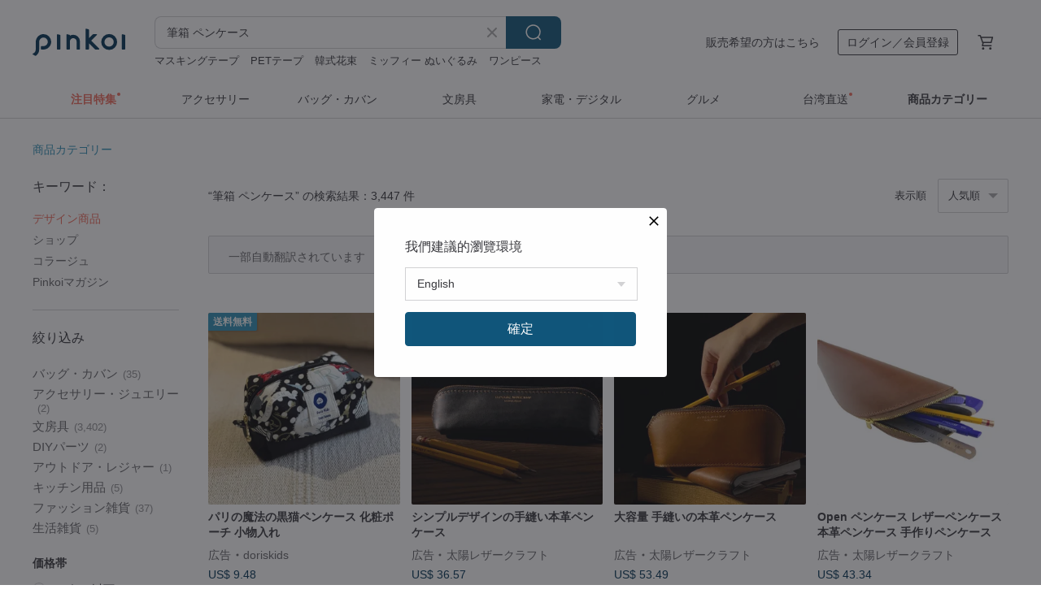

--- FILE ---
content_type: text/html; charset=utf-8
request_url: https://jp.pinkoi.com/search?q=%E7%AD%86%E7%AE%B1%20%E3%83%9A%E3%83%B3%E3%82%B1%E3%83%BC%E3%82%B9&ref_sec=related_keywords&ref_posn=2&ref_related_kw_type=auto&ref_created=1721635215&ref_entity=search_item_list&ref_entity_id=%E3%83%9A%E3%83%B3%E3%82%B1%E3%83%BC%E3%82%B9%20%E3%82%B7%E3%83%B3%E3%83%97%E3%83%AB&ref_page=1&ref_pgsz=60&ref_pgsess=1721635215
body_size: 27872
content:

<!doctype html>

<html lang="ja" class="web no-js s-not-login s-ja webkit" xmlns:fb="http://ogp.me/ns/fb#">
<head prefix="og: http://ogp.me/ns# fb: http://ogp.me/ns/fb# ilovepinkoi: http://ogp.me/ns/fb/ilovepinkoi#">
    <meta charset="utf-8">

        <title>【2026厳選】筆箱 ペンケースの人気商品｜グローバル通販Pinkoi</title>
    <meta name="keywords" content="筆箱 ペンケース">

        <meta name="description" content="筆箱 ペンケースの商品一覧。Pinkoiでしか手に入らない、日本未上陸の海外話題商品がたくさん。商品が届かなかった場合は 100 % 返金保証！今なら新規会員登録の方には 500 円オフクーポンギフトを">

    <meta name="twitter:card" content="summary_large_image">

        <meta property="og:title" content="筆箱 ペンケース | Pinkoi">
        <meta property="og:description" content="筆箱 ペンケースの商品一覧。Pinkoiでしか手に入らない、日本未上陸の海外話題商品がたくさん。商品が届かなかった場合は 100 % 返金保証！今なら新規会員登録の方には 500 円オフクーポンギフトを">
        <meta property="og:image" content="https://cdn01.pinkoi.com/product/wTihxGTT/0/3/800x0.jpg">

    <meta property="og:type" content="product">
        <meta property="og:url" content="https://jp.pinkoi.com/search?q=%E7%AD%86%E7%AE%B1+%E3%83%9A%E3%83%B3%E3%82%B1%E3%83%BC%E3%82%B9&ref_sec=related_keywords&ref_posn=2&ref_related_kw_type=auto&ref_created=1721635215&ref_entity=search_item_list&ref_entity_id=%E3%83%9A%E3%83%B3%E3%82%B1%E3%83%BC%E3%82%B9+%E3%82%B7%E3%83%B3%E3%83%97%E3%83%AB&ref_page=1&ref_pgsz=60&ref_pgsess=1721635215"><link rel="canonical" href="https://jp.pinkoi.com/search?q=%E7%AD%86%E7%AE%B1+%E3%83%9A%E3%83%B3%E3%82%B1%E3%83%BC%E3%82%B9"><link rel="next" href="https://jp.pinkoi.com/search?q=%E7%AD%86%E7%AE%B1+%E3%83%9A%E3%83%B3%E3%82%B1%E3%83%BC%E3%82%B9&page=2">

    <link rel="alternate" href="android-app://com.pinkoi/http/jp.pinkoi.com/search?q=%E7%AD%86%E7%AE%B1+%E3%83%9A%E3%83%B3%E3%82%B1%E3%83%BC%E3%82%B9">

        <script type="application/ld+json">{"@context": "http://schema.org", "@type": "BreadcrumbList", "itemListElement": [{"@type": "ListItem", "position": 1, "item": {"@id": "https://jp.pinkoi.com", "name": "Pinkoi"}}, {"@type": "ListItem", "position": 2, "item": {"@id": "https://jp.pinkoi.com/search", "name": "Search"}}, {"@type": "ListItem", "position": 3, "item": {"@id": "https://jp.pinkoi.com/search?q=%E7%AD%86%E7%AE%B1+%E3%83%9A%E3%83%B3%E3%82%B1%E3%83%BC%E3%82%B9", "name": "\u7b46\u7bb1 \u30da\u30f3\u30b1\u30fc\u30b9"}}]}</script>

        <script type="application/ld+json">{"@context": "http://schema.org", "@type": "Product", "productID": "wTihxGTT", "sku": "wTihxGTT", "name": "\u30a6\u30a9\u30fc\u30eb\u30ca\u30c3\u30c8\u88fd\u30da\u30f3\u30b1\u30fc\u30b9\u30fb\u30de\u30b0\u30cd\u30c3\u30c8\u5f0f", "description": "\u30fb\u5546\u54c1\u60c5\u5831\n\u4ed5\u69d8|\u5916\u5bf8 \u9577\u3055\u7d0418.3cm\u3001\u5e459.3cm\u3001\u9ad8\u30554.1cm; \u5185\u5bf8 \u9577\u3055\u7d0416.8cm\u3001\u5e457.2cm\u3001\u9ad8\u30553.5cm; \u958b\u9589\u306f\u30de\u30b0\u30cd\u30c3\u30c8\u5f0f\u3067\u3059\u3002\n\u7d20\u6750|\u30a6\u30a9\u30fc\u30eb\u30ca\u30c3\u30c8", "image": ["https://cdn01.pinkoi.com/product/wTihxGTT/0/3/500x0.jpg"], "brand": {"@type": "Brand", "name": "greenlight-woodwork"}, "offers": {"@type": "Offer", "priceCurrency": "JPY", "price": 4643, "availability": "http://schema.org/InStock", "priceValidUntil": "2026-07-21", "itemCondition": "http://schema.org/NewCondition", "url": "https://jp.pinkoi.com/product/wTihxGTT", "seller": {"@type": "Organization", "name": "greenlight-woodwork", "url": "https://jp.pinkoi.com/store/greenlight-woodwork"}, "hasMerchantReturnPolicy": [{"@type": "MerchantReturnPolicy", "returnPolicyCategory": "https://schema.org/MerchantReturnFiniteReturnWindow", "merchantReturnDays": 7, "returnMethod": "https://schema.org/ReturnByMail", "returnFees": "https://schema.org/FreeReturn", "applicableCountry": ["TW", "HK", "MO", "TH", "JP", "CN", "US", "SG", "CA"]}]}, "aggregateRating": {"@type": "AggregateRating", "ratingValue": 5.0, "reviewCount": 328}}</script><script type="application/ld+json">{"@context": "http://schema.org", "@type": "Product", "productID": "qcp2FwEY", "sku": "qcp2FwEY", "name": "\u6e2f\u7063\u6e9c\u9b5a \u30cf\u30f3\u30c9\u30e1\u30a4\u30c9 \u30a2\u30aa\u30ea\u30a4\u30ab\u306e\u30da\u30f3\u30b1\u30fc\u30b9 - \u6d77\u6d0b\u30b7\u30ea\u30fc\u30ba", "description": "\u624b\u4f5c\u696d\u3067\u88c1\u65ad\u3001\u7e2b\u88fd\u3001\u5f69\u8272\n\u7e4a\u7d30\u306a\u30c7\u30b6\u30a4\u30f3\u304c\u751f\u304d\u7269\u306e\u6d3b\u304d\u6d3b\u304d\u3068\u3057\u305f\u8868\u60c5\u3092\u518d\u73fe\n\u53b3\u9078\u3055\u308c\u305f\u4e08\u592b\u306a\u751f\u5730\u3068\u91d1\u5177\u3092\u4f7f\u7528\n\u6587\u623f\u5177\u3001\u5c0f\u92ad\u3001\u30ab\u30c8\u30e9\u30ea\u30fc\u306a\u3069\u3092\u53ce\u7d0d\u53ef\u80fd", "image": ["https://cdn02.pinkoi.com/product/qcp2FwEY/0/1/500x0.jpg"], "brand": {"@type": "Brand", "name": "hades-design"}, "offers": {"@type": "Offer", "priceCurrency": "JPY", "price": 6278, "availability": "http://schema.org/InStock", "priceValidUntil": "2026-07-21", "itemCondition": "http://schema.org/NewCondition", "url": "https://jp.pinkoi.com/product/qcp2FwEY", "seller": {"@type": "Organization", "name": "hades-design", "url": "https://jp.pinkoi.com/store/hades-design"}, "hasMerchantReturnPolicy": [{"@type": "MerchantReturnPolicy", "returnPolicyCategory": "https://schema.org/MerchantReturnFiniteReturnWindow", "merchantReturnDays": 7, "returnMethod": "https://schema.org/ReturnByMail", "returnFees": "https://schema.org/FreeReturn", "applicableCountry": ["TW", "HK", "MO", "TH", "JP", "CN", "US", "SG", "CA"]}]}, "aggregateRating": {"@type": "AggregateRating", "ratingValue": 5.0, "reviewCount": 4}}</script><script type="application/ld+json">{"@context": "http://schema.org", "@type": "Product", "productID": "bft6DLiJ", "sku": "bft6DLiJ", "name": "\u5927\u4ecf\u30da\u30f3\u30b1\u30fc\u30b9", "description": "\u30aa\u30e2\u30c6\u3082\u30a6\u30e9\u3082\u5927\u4ecf\u69d8\u306e\u30ef\u30f3\u30dd\u30a4\u30f3\u30c8\n\u30ec\u30a4\u30f3\u30dc\u30fc\u7b94\u304c\u30ad\u30e9\u30c3\u3068\u5149\u308b\n\u30d5\u30e9\u30c3\u30c8\u30da\u30f3\u30b1\u30fc\u30b9\u3067\u3059\n\nW210mm\u00d7H100mm\u00d7D5mm \u7d20\u6750\uff1aPVC\nmade in Japan", "image": ["https://cdn01.pinkoi.com/product/bft6DLiJ/0/2/500x0.jpg"], "brand": {"@type": "Brand", "name": "coto mono \u30b3\u30c8\u30e2\u30f3"}, "offers": {"@type": "Offer", "priceCurrency": "JPY", "price": 2200, "availability": "http://schema.org/InStock", "priceValidUntil": "2026-07-21", "itemCondition": "http://schema.org/NewCondition", "url": "https://jp.pinkoi.com/product/bft6DLiJ", "seller": {"@type": "Organization", "name": "coto mono \u30b3\u30c8\u30e2\u30f3", "url": "https://jp.pinkoi.com/store/cotomono"}, "hasMerchantReturnPolicy": [{"@type": "MerchantReturnPolicy", "returnPolicyCategory": "https://schema.org/MerchantReturnFiniteReturnWindow", "merchantReturnDays": 7, "returnMethod": "https://schema.org/ReturnByMail", "returnFees": "https://schema.org/FreeReturn", "applicableCountry": ["TW", "HK", "MO", "TH", "JP", "CN", "US", "SG", "CA"]}]}, "aggregateRating": {"@type": "AggregateRating", "ratingValue": 5.0, "reviewCount": 188}}</script><script type="application/ld+json">{"@context": "http://schema.org", "@type": "Product", "productID": "2NXXJLSV", "sku": "2NXXJLSV", "name": "\u6e2f\u7063\u6e9c\u9b5a \u30cf\u30f3\u30c9\u30e1\u30a4\u30c9 \u30b7\u30e3\u30c1 \u30da\u30f3\u30b1\u30fc\u30b9 - \u6d77\u6d0b\u30b7\u30ea\u30fc\u30ba", "description": "\u4e00\u3064\u3072\u3068\u3064\u624b\u4f5c\u696d\u3067\u88c1\u65ad\u3001\u7e2b\u88fd\u3001\u5f69\u8272\n\u751f\u304d\u7269\u306e\u606f\u9063\u3044\u307e\u3067\u611f\u3058\u3055\u305b\u308b\u3001\u7e4a\u7d30\u306a\u30c7\u30b6\u30a4\u30f3\n\u53b3\u9078\u3055\u308c\u305f\u4e08\u592b\u306a\u751f\u5730\u3068\u91d1\u5177\u3092\u4f7f\u7528\n\u6587\u623f\u5177\u3001\u5c0f\u92ad\u3001\u30ab\u30c8\u30e9\u30ea\u30fc\u306a\u3069\u3092\u53ce\u7d0d\u3067\u304d\u307e\u3059", "image": ["https://cdn01.pinkoi.com/product/2NXXJLSV/0/1/500x0.jpg"], "brand": {"@type": "Brand", "name": "hades-design"}, "offers": {"@type": "Offer", "priceCurrency": "JPY", "price": 10498, "availability": "http://schema.org/InStock", "priceValidUntil": "2026-07-21", "itemCondition": "http://schema.org/NewCondition", "url": "https://jp.pinkoi.com/product/2NXXJLSV", "seller": {"@type": "Organization", "name": "hades-design", "url": "https://jp.pinkoi.com/store/hades-design"}, "hasMerchantReturnPolicy": [{"@type": "MerchantReturnPolicy", "returnPolicyCategory": "https://schema.org/MerchantReturnFiniteReturnWindow", "merchantReturnDays": 7, "returnMethod": "https://schema.org/ReturnByMail", "returnFees": "https://schema.org/FreeReturn", "applicableCountry": ["TW", "HK", "MO", "TH", "JP", "CN", "US", "SG", "CA"]}]}, "aggregateRating": {"@type": "AggregateRating", "ratingValue": 5.0, "reviewCount": 4}}</script><script type="application/ld+json">{"@context": "http://schema.org", "@type": "Product", "productID": "9pckbRT7", "sku": "9pckbRT7", "name": "\u30dd\u30fc\u30bf\u30d6\u30eb \u30d3\u30b8\u30cd\u30b9 \u30aa\u30d5\u30a3\u30b9 \u5b66\u751f \u30d1\u30f3\u30b1\u30fc\u30ad\u578b\u30dd\u30fc\u30c1 \u6587\u623f\u5177\u30b1\u30fc\u30b9 \u624b\u5e33 \u8a3c\u660e\u66f8 \u30e1\u30c3\u30b7\u30e5 \u900f\u660e \u53ce\u7d0d \u30da\u30f3\u30b1\u30fc\u30b9", "description": "\u79c1\u305f\u3061\u306f\u3001\u65e5\u3005\u306e\u66ae\u3089\u3057\u306b\u5bc4\u308a\u6dfb\u3044\u3001\u6642\u9593\u306e\u7d4c\u904e\u3068\u3068\u3082\u306b\u5473\u308f\u3044\u3092\u6df1\u3081\u308b\u3082\u306e\u3092\u611b\u3057\u3066\u3044\u307e\u3059\u3002\n\u79c1\u305f\u3061\u304c\u624b\u639b\u3051\u308b\u30d0\u30c3\u30b0\u306f\u3001\u307e\u308b\u3067\u65e5\u5e38\u306eT\u30b7\u30e3\u30c4\u3084\u30b8\u30fc\u30f3\u30ba\u306e\u3088\u3046\u306b\u3001\u80a9\u306e\u529b\u3092\u629c\u3044\u3066\u4f7f\u3048\u308b\u6c17\u8efd\u3055\u3068\u4fbf\u5229\u3055\u3092\u517c\u306d\u5099\u3048\u3066\u3044\u307e\u3059\u3002\n\u4e00\u3064\u3072\u3068\u3064\u5fc3\u3092\u8fbc\u3081\u3066\u7e2b\u88fd\u3059\u308b\u3053\u3068\u3067\u3001\u9577\u304f\u611b\u7528\u3057\u3066\u3044\u305f\u3060\u3051\u308b\u54c1\u8cea\u3092\u304a\u7d04\u675f\u3057\u307e\u3059\u3002", "image": ["https://cdn01.pinkoi.com/product/9pckbRT7/0/1/500x0.jpg"], "brand": {"@type": "Brand", "name": "\u5c0f\u6d25\u88fd"}, "offers": {"@type": "Offer", "priceCurrency": "JPY", "price": 1434, "availability": "http://schema.org/InStock", "priceValidUntil": "2026-07-21", "itemCondition": "http://schema.org/NewCondition", "url": "https://jp.pinkoi.com/product/9pckbRT7", "seller": {"@type": "Organization", "name": "\u5c0f\u6d25\u88fd", "url": "https://jp.pinkoi.com/store/xiaojinzhi"}, "hasMerchantReturnPolicy": [{"@type": "MerchantReturnPolicy", "returnPolicyCategory": "https://schema.org/MerchantReturnFiniteReturnWindow", "merchantReturnDays": 7, "returnMethod": "https://schema.org/ReturnByMail", "returnFees": "https://schema.org/FreeReturn", "applicableCountry": ["TW", "HK", "MO", "TH", "JP", "CN", "US", "SG", "CA"]}]}, "aggregateRating": {"@type": "AggregateRating", "ratingValue": 5.0, "reviewCount": 243}}</script><script type="application/ld+json">{"@context": "http://schema.org", "@type": "Product", "productID": "1iczra15", "sku": "1iczra15", "name": "\u30d9\u30b8\u30bf\u30d6\u30eb\u30fb\u30bf\u30f3\u30c9\u30fb \u30ec\u30b6\u30fc\u3000\u30d6\u30e9\u30a6\u30f3\u306e\u30da\u30f3\u30b1\u30fc\u30b9", "description": "\u5929\u7136\u306e\u725b\u306e\u6a21\u69d8\u304c\u3042\u308b\u30cd\u30c3\u30af\u90e8\u5206\u306e\u76ae\u306f\u3001\u9ad8\u7d1a\u306a\u9769\u306e\u5149\u6ca2\u611f\u304c\u3042\u308b\u3002\u5168\u3066\u624b\u4f5c\u696d\u306b\u3088\u308b\u30ab\u30c3\u30c8\u3001\u8272\u67d3\u3081\u3001\u7e2b\u3044\u4e0a\u3052\u3067\u4ed5\u4e0a\u3052\u305f\u30da\u30f3\u30b1\u30fc\u30b9\u3002", "image": ["https://cdn02.pinkoi.com/product/1iczra15/0/148/500x0.jpg"], "brand": {"@type": "Brand", "name": "The Earthy Handmade"}, "offers": {"@type": "Offer", "priceCurrency": "JPY", "price": 6858, "availability": "http://schema.org/InStock", "priceValidUntil": "2026-07-21", "itemCondition": "http://schema.org/NewCondition", "url": "https://jp.pinkoi.com/product/1iczra15", "seller": {"@type": "Organization", "name": "The Earthy Handmade", "url": "https://jp.pinkoi.com/store/liqrun"}, "hasMerchantReturnPolicy": [{"@type": "MerchantReturnPolicy", "returnPolicyCategory": "https://schema.org/MerchantReturnFiniteReturnWindow", "merchantReturnDays": 7, "returnMethod": "https://schema.org/ReturnByMail", "returnFees": "https://schema.org/FreeReturn", "applicableCountry": ["TW", "HK", "MO", "TH", "JP", "CN", "US", "SG", "CA"]}]}, "aggregateRating": {"@type": "AggregateRating", "ratingValue": 4.9, "reviewCount": 2061}}</script><script type="application/ld+json">{"@context": "http://schema.org", "@type": "Product", "productID": "1ClX2wgc", "sku": "1ClX2wgc", "name": "\u548c\u6587\u69d8\u30da\u30f3\u30b1\u30fc\u30b9\u3010\u7d79\u3011", "description": "\u5c0f\u82b1\u6a21\u69d8\u306e\u7740\u7269\uff08\u7d79\uff09\u3092\u30ea\u30e1\u30a4\u30af\u3057\u3066\u4ed5\u7acb\u3066\u305f\u30da\u30f3\u30b1\u30fc\u30b9\u3067\u3059\u3002", "image": ["https://cdn02.pinkoi.com/product/1ClX2wgc/0/6/500x0.jpg"], "brand": {"@type": "Brand", "name": "\u7740\u7269\u306b\u3001\u65b0\u305f\u306a\u547d\u3092\u5439\u304d\u8fbc\u3080 \u30de\u30ca\u30fb\u30ab\u30d0\u30f3"}, "offers": {"@type": "Offer", "priceCurrency": "JPY", "price": 3740, "availability": "http://schema.org/InStock", "priceValidUntil": "2026-07-21", "itemCondition": "http://schema.org/NewCondition", "url": "https://jp.pinkoi.com/product/1ClX2wgc", "seller": {"@type": "Organization", "name": "\u7740\u7269\u306b\u3001\u65b0\u305f\u306a\u547d\u3092\u5439\u304d\u8fbc\u3080 \u30de\u30ca\u30fb\u30ab\u30d0\u30f3", "url": "https://jp.pinkoi.com/store/mana-kaban"}, "hasMerchantReturnPolicy": [{"@type": "MerchantReturnPolicy", "returnPolicyCategory": "https://schema.org/MerchantReturnFiniteReturnWindow", "merchantReturnDays": 7, "returnMethod": "https://schema.org/ReturnByMail", "returnFees": "https://schema.org/FreeReturn", "applicableCountry": ["TW", "HK", "MO", "TH", "JP", "CN", "US", "SG", "CA"]}]}, "aggregateRating": {"@type": "AggregateRating", "ratingValue": 5.0, "reviewCount": 326}}</script><script type="application/ld+json">{"@context": "http://schema.org", "@type": "Product", "productID": "PJUqxN3T", "sku": "PJUqxN3T", "name": "\u30d5\u30a1\u30b9\u30ca\u30fc \u7b46\u7bb1 \u30da\u30f3\u30b1\u30fc\u30b9 \u9769\u8ca1\u5e03 \u30ec\u30b6\u30fc \u30a4\u30bf\u30ea\u30a2\u30f3\u30ec\u30b6\u30fc \u9769", "description": "\u3072\u3068\u3064\u3072\u3068\u3064\u4e01\u5be7\u306b\u53d7\u6ce8\u751f\u7523\u3067\u4f5c\u3063\u3066\u3044\u307e\u3059\u3002", "image": ["https://cdn01.pinkoi.com/product/PJUqxN3T/0/1/500x0.jpg"], "brand": {"@type": "Brand", "name": "LADIES \u0026 GENTLEMEN"}, "offers": {"@type": "Offer", "priceCurrency": "JPY", "price": 6890, "availability": "http://schema.org/InStock", "priceValidUntil": "2026-07-21", "itemCondition": "http://schema.org/NewCondition", "url": "https://jp.pinkoi.com/product/PJUqxN3T", "seller": {"@type": "Organization", "name": "LADIES \u0026 GENTLEMEN", "url": "https://jp.pinkoi.com/store/ladiesandgentlemen"}, "hasMerchantReturnPolicy": [{"@type": "MerchantReturnPolicy", "returnPolicyCategory": "https://schema.org/MerchantReturnFiniteReturnWindow", "merchantReturnDays": 7, "returnMethod": "https://schema.org/ReturnByMail", "returnFees": "https://schema.org/FreeReturn", "applicableCountry": ["TW", "HK", "MO", "TH", "JP", "CN", "US", "SG", "CA"]}]}, "aggregateRating": {"@type": "AggregateRating", "ratingValue": 5.0, "reviewCount": 25}}</script><script type="application/ld+json">{"@context": "http://schema.org", "@type": "Product", "productID": "gTe7Sv6x", "sku": "gTe7Sv6x", "name": "\u30aa\u30ea\u30b8\u30ca\u30eb\u7af9\u88fd \u5b5f\u5b97\u7af9\u7a4d\u5c64\u6750 \u516d\u89d2\u5f62 \u30d5\u30bf\u4ed8\u304d \u30da\u30f3\u30b1\u30fc\u30b9", "description": "**\u3010\u624b\u4f5c\u308a\u7af9\u88fd\u30da\u30f3\u30b1\u30fc\u30b9 | \u516d\u89d2\u5f62 | \u30ec\u30fc\u30b6\u30fc\u523b\u5370\u30ab\u30b9\u30bf\u30de\u30a4\u30ba | 21\u00d76.5\u00d75.5cm\u3011**\n**\u4e00\u3064\u4e00\u3064\u624b\u4f5c\u696d\u3067\u4e01\u5be7\u306b\u4f5c\u3089\u308c\u3001\u74b0\u5883\u306b\u512a\u3057\u3044\u6728\u874b\u6cb9\u3067\u4ed5\u4e0a\u3052\u307e\u3057\u305f\u3002**\u300c\u516d\u516d\u5927\u9806\u300d\uff08\u3059\u3079\u3066\u304c\u9806\u8abf\u306b\u9032\u3080\uff09\u3092\u8c61\u5fb4\u3059\u308b\u516d\u89d2\u5f62\u3068\u3001\u6e29\u304b\u307f\u306e\u3042\u308b\u7af9\u306e\u7d20\u6750\u304c\u3001\u65e5\u3005\u306e\u66ae\u3089\u3057\u306b\u4e0a\u8cea\u306a\u5f69\u308a\u3092\u6dfb\u3048\u307e\u3059\u3002**\u7121\u6599\u306e\u30ec\u30fc\u30b6\u30fc\u523b\u5370\u30b5\u30fc\u30d3\u30b9\uff08\u6700\u59272\u884c\u30011\u884c\u3042\u305f\u308a15\u6587\u5b57\u307e\u3067\uff09**\u3067\u3001\u3054\u81ea\u8eab\u7528\u306f\u3082\u3061\u308d\u3093\u3001\u5927\u5207\u306a\u65b9\u3078\u306e\u8d08\u308a\u7269\u3084\u8a18\u5ff5\u54c1\u306b\u3082\u6700\u9069\u3067\u3059\u3002", "image": ["https://cdn01.pinkoi.com/product/gTe7Sv6x/0/1/500x0.jpg"], "brand": {"@type": "Brand", "name": "ys-bamboo-workshop"}, "offers": {"@type": "Offer", "priceCurrency": "JPY", "price": 6964, "availability": "http://schema.org/InStock", "priceValidUntil": "2026-07-21", "itemCondition": "http://schema.org/NewCondition", "url": "https://jp.pinkoi.com/product/gTe7Sv6x", "seller": {"@type": "Organization", "name": "ys-bamboo-workshop", "url": "https://jp.pinkoi.com/store/ys-bamboo-workshop"}, "hasMerchantReturnPolicy": [{"@type": "MerchantReturnPolicy", "returnPolicyCategory": "https://schema.org/MerchantReturnFiniteReturnWindow", "merchantReturnDays": 7, "returnMethod": "https://schema.org/ReturnByMail", "returnFees": "https://schema.org/FreeReturn", "applicableCountry": ["TW", "HK", "MO", "TH", "JP", "CN", "US", "SG", "CA"]}]}, "aggregateRating": {}}</script><script type="application/ld+json">{"@context": "http://schema.org", "@type": "Product", "productID": "86V3Lqke", "sku": "86V3Lqke", "name": "\u65e5\u672c\u306e\u685c\u67c4 \u773c\u93e1\u30b1\u30fc\u30b9\uff0f\u30da\u30f3\u30b1\u30fc\u30b9\uff0f\u30b8\u30e5\u30a8\u30ea\u30fc\u30dc\u30c3\u30af\u30b9", "description": "\u305d\u308c\u305e\u308c\u306e\u4f5c\u54c1\u306f\u3001\u65e5\u97d3\u53f0\u306a\u3069\u304b\u3089\u53b3\u9078\u3055\u308c\u305f\u751f\u5730\u3092\u4f7f\u7528\u3057\u3066\u304a\u308a\u3001\u307e\u3055\u306b\u4e00\u70b9\u3082\u306e\u3067\u3059\u3002\n\u30e1\u30ac\u30cd\u30b1\u30fc\u30b9\u3001\u30da\u30f3\u30b1\u30fc\u30b9\u3001\u307e\u305f\u306f\u30b8\u30e5\u30a8\u30ea\u30fc\u30dc\u30c3\u30af\u30b9\u3068\u3057\u3066\u3001\u7528\u9014\u306b\u5408\u308f\u305b\u3066\u81ea\u7531\u306b\u304a\u4f7f\u3044\u3044\u305f\u3060\u3051\u307e\u3059\uff01", "image": ["https://cdn02.pinkoi.com/product/86V3Lqke/0/1/500x0.jpg"], "brand": {"@type": "Brand", "name": "Bagel Baggo"}, "offers": {"@type": "Offer", "priceCurrency": "JPY", "price": 6592, "availability": "http://schema.org/InStock", "priceValidUntil": "2026-07-21", "itemCondition": "http://schema.org/NewCondition", "url": "https://jp.pinkoi.com/product/86V3Lqke", "seller": {"@type": "Organization", "name": "Bagel Baggo", "url": "https://jp.pinkoi.com/store/bagel-baggo"}, "hasMerchantReturnPolicy": [{"@type": "MerchantReturnPolicy", "returnPolicyCategory": "https://schema.org/MerchantReturnFiniteReturnWindow", "merchantReturnDays": 7, "returnMethod": "https://schema.org/ReturnByMail", "returnFees": "https://schema.org/FreeReturn", "applicableCountry": ["TW", "HK", "MO", "TH", "JP", "CN", "US", "SG", "CA"]}]}, "aggregateRating": {"@type": "AggregateRating", "ratingValue": 4.9, "reviewCount": 276}}</script><script type="application/ld+json">{"@context": "http://schema.org", "@type": "Product", "productID": "h9cjiJcv", "sku": "h9cjiJcv", "name": "\u5317\u6b27\u306e\u68ee\u306e\u30d5\u30af\u30ed\u30a6\u3068\u8349\u82b1\u3001\u99ac\u3068\u82b1\u3092\u30e2\u30c1\u30fc\u30d5\u306b\u3057\u305f\u3001Kanken\uff08\u30ab\u30f3\u30b1\u30f3\uff09\u306e\u7b46\u7bb1", "description": "\u9752\u3044\u5e03\u5730\u306b\u82b1\u3084\u99ac\u306e\u30e2\u30c1\u30fc\u30d5\u3092\u3042\u3057\u3089\u3044\u3001\u7cf8\u3067\u4e01\u5be7\u306b\u4ed5\u4e0a\u3052\u305f\u53ef\u611b\u3089\u3057\u3044\u30d5\u30af\u30ed\u30a6\u3084\u8349\u82b1\u304c\u5f69\u308a\u3092\u6dfb\u3048\u3066\u3044\u307e\u3059\u3002\u30ab\u30e9\u30fc\u306f\u30d6\u30eb\u30fc\u3068\u30aa\u30ec\u30f3\u30b8\u306e2\u8272\u5c55\u958b\u3002\u523a\u7e4d\u306f\u3072\u3068\u3064\u3072\u3068\u3064\u4e39\u5ff5\u306b\u65bd\u3055\u308c\u3066\u304a\u308a\u3001\u7acb\u4f53\u611f\u3068\u5b58\u5728\u611f\u304c\u969b\u7acb\u3061\u307e\u3059\u3002", "image": ["https://cdn01.pinkoi.com/product/h9cjiJcv/0/1/500x0.jpg"], "brand": {"@type": "Brand", "name": "Kuanai Hui"}, "offers": {"@type": "Offer", "priceCurrency": "JPY", "price": 10387, "availability": "http://schema.org/InStock", "priceValidUntil": "2026-07-21", "itemCondition": "http://schema.org/NewCondition", "url": "https://jp.pinkoi.com/product/h9cjiJcv", "seller": {"@type": "Organization", "name": "Kuanai Hui", "url": "https://jp.pinkoi.com/store/light-fury-embroidery"}, "hasMerchantReturnPolicy": [{"@type": "MerchantReturnPolicy", "returnPolicyCategory": "https://schema.org/MerchantReturnFiniteReturnWindow", "merchantReturnDays": 7, "returnMethod": "https://schema.org/ReturnByMail", "returnFees": "https://schema.org/FreeReturn", "applicableCountry": ["TW", "HK", "MO", "TH", "JP", "CN", "US", "SG", "CA"]}]}, "aggregateRating": {"@type": "AggregateRating", "ratingValue": 5.0, "reviewCount": 158}}</script><script type="application/ld+json">{"@context": "http://schema.org", "@type": "Product", "productID": "jPPBgDUV", "sku": "jPPBgDUV", "name": "//\u30aa\u30fc\u30c0\u30fc\u30e1\u30a4\u30c9\u4f5c\u54c1// \u624b\u7e2b\u3044\u30cf\u30f3\u30c9\u30e1\u30a4\u30c9\u672c\u9769 \u30aa\u30ea\u30b8\u30ca\u30eb\u30c7\u30b6\u30a4\u30f3 \u30da\u30f3\u30b1\u30fc\u30b9", "description": "relzplay\u306e\u30aa\u30ea\u30b8\u30ca\u30eb\u30c7\u30b6\u30a4\u30f3\u3001\u7dcf\u624b\u7e2b\u3044\u306e\u672c\u9769\u88fd\u54c1\u3002\n\u300c\u552f\u4e00\u7121\u4e8c\u306e\u5275\u9020\u6027\u3001\u305d\u308c\u3053\u305d\u304c\u30c7\u30b6\u30a4\u30f3\u306e\u672c\u8cea\u300d", "image": ["https://cdn01.pinkoi.com/product/jPPBgDUV/0/1/500x0.jpg"], "brand": {"@type": "Brand", "name": "relzplay leather handmade"}, "offers": {"@type": "Offer", "priceCurrency": "JPY", "price": 7616, "availability": "http://schema.org/InStock", "priceValidUntil": "2026-07-21", "itemCondition": "http://schema.org/NewCondition", "url": "https://jp.pinkoi.com/product/jPPBgDUV", "seller": {"@type": "Organization", "name": "relzplay leather handmade", "url": "https://jp.pinkoi.com/store/relzplay"}, "hasMerchantReturnPolicy": [{"@type": "MerchantReturnPolicy", "returnPolicyCategory": "https://schema.org/MerchantReturnFiniteReturnWindow", "merchantReturnDays": 7, "returnMethod": "https://schema.org/ReturnByMail", "returnFees": "https://schema.org/FreeReturn", "applicableCountry": ["TW", "HK", "MO", "TH", "JP", "CN", "US", "SG", "CA"]}]}, "aggregateRating": {"@type": "AggregateRating", "ratingValue": 5.0, "reviewCount": 503}}</script><script type="application/ld+json">{"@context": "http://schema.org", "@type": "Product", "productID": "5jerdtzK", "sku": "5jerdtzK", "name": "\u30a4\u30bf\u30ea\u30a2\u30f3\u30ec\u30b6\u30fc / \u5927\u5bb9\u91cf\u30da\u30f3\u30b1\u30fc\u30b9 / \u30e1\u30ac\u30cd\u30b1\u30fc\u30b9 \u30ab\u30b9\u30bf\u30e0\u30ae\u30d5\u30c8", "description": "\u6587\u80e4\u88fd\u9784 \u5927\u5bb9\u91cf\u30da\u30f3\u30b1\u30fc\u30b9/\u30e1\u30ac\u30cd\u30b1\u30fc\u30b9\u3002\u4e00\u3064\u4e00\u3064\u624b\u7e2b\u3044\u3067\u4ed5\u4e0a\u3052\u3089\u308c\u3001\u6d17\u7df4\u3055\u308c\u305f\u91d1\u5177\u3092\u7d44\u307f\u5408\u308f\u305b\u305f\u30a4\u30bf\u30ea\u30a2\u30f3\u30ec\u30b6\u30fc\uff08\u672c\u9769\uff09\u306e\u30da\u30f3\u30b1\u30fc\u30b9\u3002\u8c4a\u5bcc\u306a\u9769\u8272\u3001\u9ebb\u7cf8\u306e\u8272\u3001\u523b\u5370\u30b5\u30fc\u30d3\u30b9\u3001100\u7a2e\u985e\u4ee5\u4e0a\u306e\u30d7\u30ea\u30f3\u30c8\u30d1\u30bf\u30fc\u30f3\u304b\u3089\u9078\u3079\u308b\u30ab\u30b9\u30bf\u30e0\u30ae\u30d5\u30c8\u3067\u3059\u3002\u305c\u3072\u3054\u89a7\u304f\u3060\u3055\u3044\uff01", "image": ["https://cdn01.pinkoi.com/product/5jerdtzK/0/2/500x0.jpg"], "brand": {"@type": "Brand", "name": "\u6587\u80e4\u88fd\u9784"}, "offers": {"@type": "Offer", "priceCurrency": "JPY", "price": 6805, "availability": "http://schema.org/InStock", "priceValidUntil": "2026-07-21", "itemCondition": "http://schema.org/NewCondition", "url": "https://jp.pinkoi.com/product/5jerdtzK", "seller": {"@type": "Organization", "name": "\u6587\u80e4\u88fd\u9784", "url": "https://jp.pinkoi.com/store/wy-atelier"}, "hasMerchantReturnPolicy": [{"@type": "MerchantReturnPolicy", "returnPolicyCategory": "https://schema.org/MerchantReturnFiniteReturnWindow", "merchantReturnDays": 7, "returnMethod": "https://schema.org/ReturnByMail", "returnFees": "https://schema.org/FreeReturn", "applicableCountry": ["TW", "HK", "MO", "TH", "JP", "CN", "US", "SG", "CA"]}]}, "aggregateRating": {"@type": "AggregateRating", "ratingValue": 5.0, "reviewCount": 6604}}</script><script type="application/ld+json">{"@context": "http://schema.org", "@type": "Product", "productID": "ngrSzNhb", "sku": "ngrSzNhb", "name": "\u30ea\u30c8\u30eb\u30c7\u30a4\u30b8\u30fc\u30b7\u30ea\u30fc\u30ba\uff08\u624b\u4f5c\u308a\u30da\u30f3\u30b1\u30fc\u30b9\uff09/\u30da\u30f3\u30b1\u30fc\u30b9/\u7b46\u7bb1/\u6587\u623f\u5177", "description": "\u30ea\u30c8\u30eb\u30c7\u30a4\u30b8\u30fc\u30b7\u30ea\u30fc\u30ba\uff08\u624b\u4f5c\u308a\u30da\u30f3\u30b1\u30fc\u30b9\uff09/\u30da\u30f3\u30b1\u30fc\u30b9/\u7b46\u7bb1", "image": ["https://cdn01.pinkoi.com/product/ngrSzNhb/0/1/500x0.jpg"], "brand": {"@type": "Brand", "name": "shalomoo716"}, "offers": {"@type": "Offer", "priceCurrency": "JPY", "price": 2111, "availability": "http://schema.org/InStock", "priceValidUntil": "2026-07-21", "itemCondition": "http://schema.org/NewCondition", "url": "https://jp.pinkoi.com/product/ngrSzNhb", "seller": {"@type": "Organization", "name": "shalomoo716", "url": "https://jp.pinkoi.com/store/shalomoo716"}, "hasMerchantReturnPolicy": [{"@type": "MerchantReturnPolicy", "returnPolicyCategory": "https://schema.org/MerchantReturnFiniteReturnWindow", "merchantReturnDays": 7, "returnMethod": "https://schema.org/ReturnByMail", "returnFees": "https://schema.org/FreeReturn", "applicableCountry": ["TW", "HK", "MO", "TH", "JP", "CN", "US", "SG", "CA"]}]}, "aggregateRating": {"@type": "AggregateRating", "ratingValue": 5.0, "reviewCount": 343}}</script><script type="application/ld+json">{"@context": "http://schema.org", "@type": "Product", "productID": "EWGC7tA6", "sku": "EWGC7tA6", "name": "\u30a6\u30fc\u30eb\u306f\u7f8a\u5c71\u304b\u3089 \u30a6\u30fc\u30eb\u306f\u7f8a\u5c71\u304b\u3089 \u30d5\u30a7\u30eb\u30c8 \u30a8\u30d3\u30d5\u30e9\u30a4 \u30da\u30f3\u30b1\u30fc\u30b9 \u7b46\u7bb1", "description": "\u300c\u30a8\u30d3\u30d5\u30e9\u30a4\u30da\u30f3\u30b1\u30fc\u30b9\uff1a\u6bce\u65e5\u3092\u30cf\u30c3\u30d4\u30fc\u306b\uff01 \u300d", "image": ["https://cdn01.pinkoi.com/product/EWGC7tA6/0/2/500x0.jpg"], "brand": {"@type": "Brand", "name": "\u30a6\u30fc\u30eb\u306f\u7f8a\u5c71\u304b\u3089"}, "offers": {"@type": "Offer", "priceCurrency": "JPY", "price": 3772, "availability": "http://schema.org/InStock", "priceValidUntil": "2026-07-21", "itemCondition": "http://schema.org/NewCondition", "url": "https://jp.pinkoi.com/product/EWGC7tA6", "seller": {"@type": "Organization", "name": "\u30a6\u30fc\u30eb\u306f\u7f8a\u5c71\u304b\u3089", "url": "https://jp.pinkoi.com/store/sheepmountain"}, "hasMerchantReturnPolicy": [{"@type": "MerchantReturnPolicy", "returnPolicyCategory": "https://schema.org/MerchantReturnFiniteReturnWindow", "merchantReturnDays": 7, "returnMethod": "https://schema.org/ReturnByMail", "returnFees": "https://schema.org/FreeReturn", "applicableCountry": ["TW", "HK", "MO", "TH", "JP", "CN", "US", "SG", "CA"]}]}, "aggregateRating": {"@type": "AggregateRating", "ratingValue": 5.0, "reviewCount": 307}}</script><script type="application/ld+json">{"@context": "http://schema.org", "@type": "Product", "productID": "cmdUsPya", "sku": "cmdUsPya", "name": "\u672c\u9769\u30da\u30f3\u30b1\u30fc\u30b9 M\u30b5\u30a4\u30ba \u67d4\u3089\u304b\u3044\u30cc\u30e1\u9769 \u7b46\u7bb1 pencase stationery  \u725b\u9769 \u672c\u9769 \u30d9\u30b8\u30bf\u30d6\u30eb\u30bf\u30f3\u30cb\u30f3", "description": "\u9769\u672c\u6765\u306e\u98a8\u5408\u3044\u3092\u611f\u3058\u3089\u308c\u308b\u3001\u30b7\u30f3\u30d7\u30eb\u306a\u30ec\u30b6\u30fc\u30da\u30f3\u30b1\u30fc\u30b9\u3002\u5e95\u306b\u30de\u30c1\u304c\u3042\u308a\u81ea\u7acb\u3059\u308b\u30c7\u30b6\u30a4\u30f3\u3002\u4f7f\u3044\u52dd\u624b\u306e\u826f\u3044\u30b5\u30a4\u30ba\u611f\u3067\u4ed5\u4e0a\u3052\u307e\u3057\u305f\u3002\u30da\u30f3\u304c10\u672c\u7a0b\u5ea6\u3001\u4fee\u6b63\u30c6\u30fc\u30d7\u3084\u30ab\u30c3\u30bf\u30fc\u306a\u3069\u3001\u666e\u6bb5\u4f7f\u3046\u7269\u306f\u3057\u3063\u304b\u308a\u53ce\u7d0d\u3067\u304d\u308b\u5927\u304d\u3055\u3067\u3059\u3002", "image": ["https://cdn02.pinkoi.com/product/cmdUsPya/0/2/500x0.jpg"], "brand": {"@type": "Brand", "name": "\u30cf\u30ec\u30eb\u30e4 \u30ec\u30b6\u30fc\u30b0\u30c3\u30ba\u30b7\u30e7\u30c3\u30d7"}, "offers": {"@type": "Offer", "priceCurrency": "JPY", "price": 2999, "availability": "http://schema.org/InStock", "priceValidUntil": "2026-07-21", "itemCondition": "http://schema.org/NewCondition", "url": "https://jp.pinkoi.com/product/cmdUsPya", "seller": {"@type": "Organization", "name": "\u30cf\u30ec\u30eb\u30e4 \u30ec\u30b6\u30fc\u30b0\u30c3\u30ba\u30b7\u30e7\u30c3\u30d7", "url": "https://jp.pinkoi.com/store/hallelujahjapan"}, "hasMerchantReturnPolicy": [{"@type": "MerchantReturnPolicy", "returnPolicyCategory": "https://schema.org/MerchantReturnFiniteReturnWindow", "merchantReturnDays": 7, "returnMethod": "https://schema.org/ReturnByMail", "returnFees": "https://schema.org/FreeReturn", "applicableCountry": ["TW", "HK", "MO", "TH", "JP", "CN", "US", "SG", "CA"]}]}, "aggregateRating": {"@type": "AggregateRating", "ratingValue": 4.9, "reviewCount": 1610}}</script><script type="application/ld+json">{"@context": "http://schema.org", "@type": "Product", "productID": "Kr9kWhQh", "sku": "Kr9kWhQh", "name": "\u6728\u88fd\u30da\u30f3 \u5929\u7136\u6728\u76ee \u30ed\u30fc\u30ba\u30d4\u30f3\u30af\u30b4\u30fc\u30eb\u30c9 \u30ed\u30fc\u30e9\u30fc\u30dc\u30fc\u30eb\u30da\u30f3 \u30da\u30f3\u30b1\u30fc\u30b9\u4ed8\u304d Schmidt 888F\u30ed\u30fc\u30e9\u30fc\u30dc\u30fc\u30eb\u30da\u30f3\u82af", "description": "\u9298\u6728\u30dc\u30fc\u30eb\u30da\u30f3\n\n\u7279\u5225\u306a\u30ed\u30fc\u30ba\u30d4\u30f3\u30af\u30b4\u30fc\u30eb\u30c9\u306e\u91d1\u5177\n\n\u5fc3\u3092\u901a\u308f\u305b\u308b\u304b\u3089\u3053\u305d\u898b\u3048\u308b\n\u552f\u4e00\u7121\u4e8c\u306e\u30c7\u30b6\u30a4\u30f3\u3068\u30c7\u30a3\u30c6\u30fc\u30eb", "image": ["https://cdn01.pinkoi.com/product/Kr9kWhQh/0/1/500x0.jpg"], "brand": {"@type": "Brand", "name": "tigerlegend"}, "offers": {"@type": "Offer", "priceCurrency": "JPY", "price": 3060, "availability": "http://schema.org/InStock", "priceValidUntil": "2026-07-21", "itemCondition": "http://schema.org/NewCondition", "url": "https://jp.pinkoi.com/product/Kr9kWhQh", "seller": {"@type": "Organization", "name": "tigerlegend", "url": "https://jp.pinkoi.com/store/tigerlegend"}, "hasMerchantReturnPolicy": [{"@type": "MerchantReturnPolicy", "returnPolicyCategory": "https://schema.org/MerchantReturnFiniteReturnWindow", "merchantReturnDays": 7, "returnMethod": "https://schema.org/ReturnByMail", "returnFees": "https://schema.org/FreeReturn", "applicableCountry": ["TW", "HK", "MO", "TH", "JP", "CN", "US", "SG", "CA"]}]}, "aggregateRating": {"@type": "AggregateRating", "ratingValue": 5.0, "reviewCount": 65}}</script><script type="application/ld+json">{"@context": "http://schema.org", "@type": "Product", "productID": "GsJuhqam", "sku": "GsJuhqam", "name": "\u6de1\u3044\u7d2b\u306e\u521d\u685c \u773c\u93e1\u30b1\u30fc\u30b9/\u30da\u30f3\u30b1\u30fc\u30b9/\u30b8\u30e5\u30a8\u30ea\u30fc\u30dc\u30c3\u30af\u30b9", "description": "\u4e00\u3064\u3068\u3057\u3066\u540c\u3058\u3082\u306e\u306f\u306a\u3044\u3001\u65e5\u97d3\u53f0\u306a\u3069\u306e\u4e0a\u8cea\u306a\u751f\u5730\u3092\u53b3\u9078\u3057\u307e\u3057\u305f\u3002\n\u30e1\u30ac\u30cd\u30b1\u30fc\u30b9\u3001\u30da\u30f3\u30b1\u30fc\u30b9\u3001\u305d\u3057\u3066\u30b8\u30e5\u30a8\u30ea\u30fc\u30dc\u30c3\u30af\u30b9\u3068\u3057\u3066\u3082\u3001\u7528\u9014\u306b\u5408\u308f\u305b\u3066\u81ea\u7531\u306b\u304a\u4f7f\u3044\u3044\u305f\u3060\u3051\u307e\u3059\u3002", "image": ["https://cdn02.pinkoi.com/product/GsJuhqam/0/1/500x0.jpg"], "brand": {"@type": "Brand", "name": "Bagel Baggo"}, "offers": {"@type": "Offer", "priceCurrency": "JPY", "price": 6151, "availability": "http://schema.org/InStock", "priceValidUntil": "2026-07-21", "itemCondition": "http://schema.org/NewCondition", "url": "https://jp.pinkoi.com/product/GsJuhqam", "seller": {"@type": "Organization", "name": "Bagel Baggo", "url": "https://jp.pinkoi.com/store/bagel-baggo"}, "hasMerchantReturnPolicy": [{"@type": "MerchantReturnPolicy", "returnPolicyCategory": "https://schema.org/MerchantReturnFiniteReturnWindow", "merchantReturnDays": 7, "returnMethod": "https://schema.org/ReturnByMail", "returnFees": "https://schema.org/FreeReturn", "applicableCountry": ["TW", "HK", "MO", "TH", "JP", "CN", "US", "SG", "CA"]}]}, "aggregateRating": {"@type": "AggregateRating", "ratingValue": 4.9, "reviewCount": 276}}</script><script type="application/ld+json">{"@context": "http://schema.org", "@type": "Product", "productID": "ArX4fJSf", "sku": "ArX4fJSf", "name": "\u624b\u7e2b\u3044\u30da\u30f3\u30b1\u30fc\u30b9 \u30a4\u30bf\u30ea\u30a2\u30f3\u30ec\u30b6\u30fc \u4e07\u5e74\u7b46\u30b1\u30fc\u30b9\u4e00\u4f53\u578b \u30b7\u30fc\u30e0\u30ec\u30b9\u6210\u5f62 \u9ad8\u7d1a\u6587\u5177\u30ae\u30d5\u30c8 \u30ab\u30b9\u30bf\u30e0", "description": "\u3053\u306e\u30da\u30f3\u30b1\u30fc\u30b9\u306f\u3001\u304d\u3081\u7d30\u304b\u304f\u6ed1\u3089\u304b\u306a\u624b\u89e6\u308a\u306e\u725b\u9769\u304b\u3089\u4f5c\u3089\u308c\u3066\u3044\u307e\u3059\u3002\u91d1\u5c5e\u306e\u578b\u3067\u9769\u3092\u30d7\u30ec\u30b9\u6210\u5f62\u3057\u3001\u67d4\u3089\u304b\u306a\u66f2\u7dda\u3092\u751f\u307f\u51fa\u3059\u30e2\u30fc\u30eb\u30c9\u6210\u5f62\u6280\u8853\u3092\u63a1\u7528\u3002\u7e4a\u7d30\u306a\u624b\u4f5c\u696d\u306b\u3088\u308b\u88fd\u9784\u6280\u8853\u304c\u6c42\u3081\u3089\u308c\u308b\u3053\u306e\u88fd\u6cd5\u306f\u3001\u4e00\u3064\u3068\u3057\u3066\u540c\u3058\u3082\u306e\u304c\u306a\u3044\u3001\u552f\u4e00\u7121\u4e8c\u306e\u4f5c\u54c1\u3092\u5275\u308a\u51fa\u3057\u307e\u3059\u3002\u7e2b\u3044\u76ee\u3084\u88cf\u5730\u3092\u4e00\u5207\u4f7f\u7528\u305b\u305a\u3001\u3059\u3079\u3066\u624b\u4f5c\u696d\u3067\u30ef\u30c3\u30af\u30b9\u304c\u3051\u3068\u7814\u78e8\u304c\u65bd\u3055\u308c\u3066\u3044\u307e\u3059\u3002\u5b8c\u6210\u3057\u305f\u30da\u30f3\u30b1\u30fc\u30b9\u306f\u3001\u305d\u306e\u81ea\u7136\u3067\u500b\u6027\u7684\u306a\u30d5\u30a9\u30eb\u30e0\u304c\u6301\u3064\u4eba\u306e\u54c1\u683c\u3092\u5f15\u304d\u7acb\u3066\u308b\u3001\u6d17\u7df4\u3055\u308c\u305f\u9038\u54c1\u3067\u3059\u3002", "image": ["https://cdn01.pinkoi.com/product/ArX4fJSf/0/2/500x0.jpg"], "brand": {"@type": "Brand", "name": "\u67da\u5b50\u624b\u3065\u304f\u308a\u624b\u4f5c\u308a\u76ae\u5177\u5de5\u623f"}, "offers": {"@type": "Offer", "priceCurrency": "JPY", "price": 8427, "availability": "http://schema.org/InStock", "priceValidUntil": "2026-07-21", "itemCondition": "http://schema.org/NewCondition", "url": "https://jp.pinkoi.com/product/ArX4fJSf", "seller": {"@type": "Organization", "name": "\u67da\u5b50\u624b\u3065\u304f\u308a\u624b\u4f5c\u308a\u76ae\u5177\u5de5\u623f", "url": "https://jp.pinkoi.com/store/yoooze"}, "hasMerchantReturnPolicy": [{"@type": "MerchantReturnPolicy", "returnPolicyCategory": "https://schema.org/MerchantReturnFiniteReturnWindow", "merchantReturnDays": 7, "returnMethod": "https://schema.org/ReturnByMail", "returnFees": "https://schema.org/FreeReturn", "applicableCountry": ["TW", "HK", "MO", "TH", "JP", "CN", "US", "SG", "CA"]}]}, "aggregateRating": {"@type": "AggregateRating", "ratingValue": 5.0, "reviewCount": 25}}</script><script type="application/ld+json">{"@context": "http://schema.org", "@type": "Product", "productID": "k7jxLWUZ", "sku": "k7jxLWUZ", "name": "\u3010\u30ab\u30b9\u30bf\u30e0\u30ae\u30d5\u30c8\u3011TALON \u30af\u30e9\u30b7\u30c3\u30af\u30f4\u30a3\u30f3\u30c6\u30fc\u30b8 \u672c\u9769\u30b8\u30c3\u30d1\u30fc\u30da\u30f3\u30b1\u30fc\u30b9\uff0f\u624b\u4f5c\u308a\u30da\u30f3\u30b1\u30fc\u30b9 \u8a18\u5ff5\u54c1\u30fb\u304a\u6b63\u6708\u30ae\u30d5\u30c8", "description": "\u4e00\u5473\u9055\u3046\u30da\u30f3\u30b1\u30fc\u30b9\u3002\u672c\u9769\u88fd\u3067\u3001\u3088\u308a\u4e0a\u8cea\u306a\u8cea\u611f\u3092\u304a\u697d\u3057\u307f\u3044\u305f\u3060\u3051\u307e\u3059\u3002:)", "image": ["https://cdn01.pinkoi.com/product/k7jxLWUZ/0/1/500x0.jpg"], "brand": {"@type": "Brand", "name": "L.I.S \u672c\u9769\u5de5\u574a"}, "offers": {"@type": "Offer", "priceCurrency": "JPY", "price": 10147, "availability": "http://schema.org/InStock", "priceValidUntil": "2026-07-21", "itemCondition": "http://schema.org/NewCondition", "url": "https://jp.pinkoi.com/product/k7jxLWUZ", "seller": {"@type": "Organization", "name": "L.I.S \u672c\u9769\u5de5\u574a", "url": "https://jp.pinkoi.com/store/lissun"}, "hasMerchantReturnPolicy": [{"@type": "MerchantReturnPolicy", "returnPolicyCategory": "https://schema.org/MerchantReturnFiniteReturnWindow", "merchantReturnDays": 7, "returnMethod": "https://schema.org/ReturnByMail", "returnFees": "https://schema.org/FreeReturn", "applicableCountry": ["TW", "HK", "MO", "TH", "JP", "CN", "US", "SG", "CA"]}]}, "aggregateRating": {"@type": "AggregateRating", "ratingValue": 5.0, "reviewCount": 6135}}</script><script type="application/ld+json">{"@context": "http://schema.org", "@type": "Product", "productID": "e6ZRAp5T", "sku": "e6ZRAp5T", "name": "\u624b\u7e2b\u3044\u672c\u9769 \u690d\u7269\u30bf\u30f3\u30cb\u30f3\u306a\u3081\u3057\u9769 \u30d5\u30a1\u30b9\u30ca\u30fc\u30da\u30f3\u30b1\u30fc\u30b9 \u7b46\u7bb1", "description": "\u624b\u7e2b\u3044\u306e\u672c\u9769\u30da\u30f3\u30b1\u30fc\u30b9\u3002\u53b3\u9078\u3055\u308c\u305f\u690d\u7269\u30bf\u30f3\u30cb\u30f3\u306a\u3081\u3057\u9769\u3092\u4f7f\u7528\u3057\u3001\u6ed1\u3089\u304b\u306a\u30d5\u30a1\u30b9\u30ca\u30fc\u4ed8\u304d\u3002\n\u30b5\u30a4\u30ba\uff1a\u9577\u305520cm / \u5e456cm / \u9ad8\u30552cm", "image": ["https://cdn01.pinkoi.com/product/e6ZRAp5T/0/3/500x0.jpg"], "brand": {"@type": "Brand", "name": "Matt Studio"}, "offers": {"@type": "Offer", "priceCurrency": "JPY", "price": 9168, "availability": "http://schema.org/InStock", "priceValidUntil": "2026-07-21", "itemCondition": "http://schema.org/NewCondition", "url": "https://jp.pinkoi.com/product/e6ZRAp5T", "seller": {"@type": "Organization", "name": "Matt Studio", "url": "https://jp.pinkoi.com/store/mattstudio"}, "hasMerchantReturnPolicy": [{"@type": "MerchantReturnPolicy", "returnPolicyCategory": "https://schema.org/MerchantReturnFiniteReturnWindow", "merchantReturnDays": 7, "returnMethod": "https://schema.org/ReturnByMail", "returnFees": "https://schema.org/FreeReturn", "applicableCountry": ["TW", "HK", "MO", "TH", "JP", "CN", "US", "SG", "CA"]}]}, "aggregateRating": {"@type": "AggregateRating", "ratingValue": 5.0, "reviewCount": 6}}</script><script type="application/ld+json">{"@context": "http://schema.org", "@type": "Product", "productID": "UM6nxNR6", "sku": "UM6nxNR6", "name": "\u6d77\u306e\u751f\u304d\u7269\u30dd\u30fc\u30c1\u30b7\u30ea\u30fc\u30ba - \u30a2\u30e1\u30ea\u30ab\u9650\u5b9a\u30b3\u30c3\u30c8\u30f3\u751f\u5730 - \u624b\u4f5c\u308a\u30de\u30ea\u30f3\u98a8\u30ad\u30c4\u30cd\u661f\u898b\u304f\u3058\u3089\u30da\u30f3\u30b1\u30fc\u30b9", "description": "FEN\u624b\u4f5c\u308a\u30b7\u30e7\u30c3\u30d7 - F\u30b7\u30ea\u30fc\u30ba - \u6d77\u306e\u751f\u304d\u7269\u30dd\u30fc\u30c1\u30b7\u30ea\u30fc\u30ba - \u30a2\u30e1\u30ea\u30ab\u9650\u5b9a\u30b3\u30c3\u30c8\u30f3\u751f\u5730 - \u624b\u4f5c\u308a\u30de\u30ea\u30f3\u98a8\u30ad\u30c4\u30cd\u661f\u898b\u304f\u3058\u3089\u30da\u30f3\u30b1\u30fc\u30b9 - \u304f\u3058\u3089\u30da\u30f3\u30dd\u30fc\u30c1 - \u925b\u7b46\u888b - \u30e6\u30cb\u30fc\u30af\u306a\u30da\u30f3\u30b1\u30fc\u30b9 - \u4e88\u7d04\u8ca9\u58f2\n\n\u30a2\u30e1\u30ea\u30ab\u9650\u5b9a\u30b3\u30c3\u30c8\u30f3\u751f\u5730\u4f7f\u7528\u3001\u624b\u4f5c\u308a\u30de\u30ea\u30f3\u98a8\u30ad\u30c4\u30cd\u661f\u898b\u304f\u3058\u3089\u30da\u30f3\u30b1\u30fc\u30b9\u3002\n\u73fe\u5728\u3001\u5728\u5eab\u306f\u3054\u3056\u3044\u307e\u305b\u3093\u3002\u30aa\u30fc\u30c0\u30fc\u30e1\u30a4\u30c9\u54c1\u306e\u305f\u3081\u3001\u88fd\u4f5c\u306b\u7d041\u30f6\u6708\u304b\u304b\u308a\u307e\u3059\u3002\n\u73fe\u54c1\u304c\u5b8c\u58f2\u3057\u305f\u5834\u5408\u3082\u3001\n\u4e88\u7d04\u30aa\u30fc\u30c0\u30fc\u30e1\u30a4\u30c9\u54c1\u306e\u88fd\u4f5c\u306b\u306f\u7d041\u30f6\u6708\u306e\u304a\u6642\u9593\u3092\u9802\u6234\u3044\u305f\u3057\u307e\u3059\u3002", "image": ["https://cdn01.pinkoi.com/product/UM6nxNR6/0/1/500x0.jpg"], "brand": {"@type": "Brand", "name": "FEN\u624b\u4f5c\u308a\u30b7\u30e7\u30c3\u30d7"}, "offers": {"@type": "Offer", "priceCurrency": "JPY", "price": 4168, "availability": "http://schema.org/InStock", "priceValidUntil": "2026-07-21", "itemCondition": "http://schema.org/NewCondition", "url": "https://jp.pinkoi.com/product/UM6nxNR6", "seller": {"@type": "Organization", "name": "FEN\u624b\u4f5c\u308a\u30b7\u30e7\u30c3\u30d7", "url": "https://jp.pinkoi.com/store/zzzjudy22"}, "hasMerchantReturnPolicy": [{"@type": "MerchantReturnPolicy", "returnPolicyCategory": "https://schema.org/MerchantReturnFiniteReturnWindow", "merchantReturnDays": 7, "returnMethod": "https://schema.org/ReturnByMail", "returnFees": "https://schema.org/FreeReturn", "applicableCountry": ["TW", "HK", "MO", "TH", "JP", "CN", "US", "SG", "CA"]}]}, "aggregateRating": {"@type": "AggregateRating", "ratingValue": 5.0, "reviewCount": 357}}</script><script type="application/ld+json">{"@context": "http://schema.org", "@type": "Product", "productID": "vaz2rnRz", "sku": "vaz2rnRz", "name": "\u30b6\u30c8\u30a6\u30af\u30b8\u30e9 \u30ab\u30c8\u30e9\u30ea\u30fc\u30dd\u30fc\u30c1/\u30da\u30f3\u30b1\u30fc\u30b9/\u30da\u30f3\u30dd\u30fc\u30c1/\u30ab\u30c8\u30e9\u30ea\u30fc\u30d0\u30c3\u30b0/\u53ce\u7d0d\u30dd\u30fc\u30c1", "description": "\u30b6\u30c8\u30a6\u30af\u30b8\u30e9\u306e\u53ce\u7d0d\u30dd\u30fc\u30c1/\u30da\u30f3\u30b1\u30fc\u30b9/\u30ab\u30c8\u30e9\u30ea\u30fc\u30b1\u30fc\u30b9\uff01\u624b\u4f5c\u308a\u3067\u6d17\u3044\u3084\u3059\u304f\u3001\u4e0a\u54c1\u306a\u88cf\u5730\u4ed8\u304d\u3002\u3042\u306a\u305f\u306e\u5927\u5207\u306a\u30ab\u30c8\u30e9\u30ea\u30fc\u3001\u6587\u623f\u5177\u3001\u305d\u306e\u4ed6\u69d8\u3005\u306a\u30a2\u30a4\u30c6\u30e0\u306b\u3001\u7279\u5225\u306a\u5c45\u5834\u6240\u3092\u3002", "image": ["https://cdn01.pinkoi.com/product/vaz2rnRz/0/1/500x0.jpg"], "brand": {"@type": "Brand", "name": "fingerstitch"}, "offers": {"@type": "Offer", "priceCurrency": "JPY", "price": 6331, "availability": "http://schema.org/InStock", "priceValidUntil": "2026-07-21", "itemCondition": "http://schema.org/NewCondition", "url": "https://jp.pinkoi.com/product/vaz2rnRz", "seller": {"@type": "Organization", "name": "fingerstitch", "url": "https://jp.pinkoi.com/store/fingerstitch"}, "hasMerchantReturnPolicy": [{"@type": "MerchantReturnPolicy", "returnPolicyCategory": "https://schema.org/MerchantReturnFiniteReturnWindow", "merchantReturnDays": 7, "returnMethod": "https://schema.org/ReturnByMail", "returnFees": "https://schema.org/FreeReturn", "applicableCountry": ["TW", "HK", "MO", "TH", "JP", "CN", "US", "SG", "CA"]}]}, "aggregateRating": {"@type": "AggregateRating", "ratingValue": 5.0, "reviewCount": 545}}</script><script type="application/ld+json">{"@context": "http://schema.org", "@type": "Product", "productID": "V7D6d3rX", "sku": "V7D6d3rX", "name": "\u3010\u5207\u7dda\u6d3e\u3011\u624b\u4f5c\u308a\u672c\u9769\u30da\u30f3\u30b1\u30fc\u30b9 \u8f38\u5165\u725b\u9769\uff08\u30c8\u30c3\u30d7\u30b0\u30ec\u30a4\u30f3\uff09 \u6587\u82b8\u7684\u30df\u30cb\u30de\u30eb \u30ec\u30c8\u30ed\u306a\u30b8\u30c3\u30d1\u30fc\u30bf\u30a4\u30d7", "description": "\u7d75\u3092\u63cf\u304f\u5fc5\u8981\u6027\u304b\u3089\u3001\u9577\u3089\u304f\u925b\u7b46\u306a\u3069\u306e\u6587\u623f\u5177\u3092\u643a\u5e2f\u3059\u308b\u7fd2\u6163\u304c\u3042\u308a\u307e\u3057\u305f\u304c\u3001\u3057\u3063\u304f\u308a\u304f\u308b\u30da\u30f3\u30b1\u30fc\u30b9\u304c\u4e00\u3064\u3082\u306a\u3044\u3053\u3068\u306b\u6c17\u3065\u304d\u307e\u3057\u305f\u3002\u305d\u306e\u300c\u4e0d\u6e80\u300d\u304b\u3089\u3001\u30da\u30f3\u30b1\u30fc\u30b9\u306e\u30b7\u30ea\u30fc\u30ba\u3092\u5275\u4f5c\u3057\u3088\u3046\u3068\u6c7a\u610f\u3057\u307e\u3057\u305f\u3002\u30da\u30f3\u30b1\u30fc\u30b9\u3092\u6c42\u3081\u308b\u7686\u69d8\u306a\u3089\u3001\u304d\u3063\u3068\u3054\u6e80\u8db3\u3044\u305f\u3060\u3051\u308b\u4e00\u70b9\u304c\u898b\u3064\u304b\u308b\u306f\u305a\u3067\u3059\u3002\u3053\u3061\u3089\u306f\u30da\u30f3\u30b1\u30fc\u30b9\u30b7\u30ea\u30fc\u30ba\u306e\u4e00\u3064\u3001\u300c\u30df\u30b9\u30c8\u30ef\u30c3\u30af\u30b9\u300d\u30e2\u30c7\u30eb\u3002\u4e00\u679a\u9769\u3067\u578b\u3092\u53d6\u308a\u3001\u624b\u7e2b\u3044\u3067\u4ed5\u4e0a\u3052\u305f\u3001\u30df\u30cb\u30de\u30eb\u306a\u30c7\u30b6\u30a4\u30f3\u304c\u9b45\u529b\u3067\u3059\u3002", "image": ["https://cdn01.pinkoi.com/product/V7D6d3rX/0/1/500x0.jpg"], "brand": {"@type": "Brand", "name": "\u5207\u7dda\u306e\u6d3e"}, "offers": {"@type": "Offer", "priceCurrency": "JPY", "price": 3326, "availability": "http://schema.org/InStock", "priceValidUntil": "2026-07-21", "itemCondition": "http://schema.org/NewCondition", "url": "https://jp.pinkoi.com/product/V7D6d3rX", "seller": {"@type": "Organization", "name": "\u5207\u7dda\u306e\u6d3e", "url": "https://jp.pinkoi.com/store/tangent-linear"}, "hasMerchantReturnPolicy": [{"@type": "MerchantReturnPolicy", "returnPolicyCategory": "https://schema.org/MerchantReturnFiniteReturnWindow", "merchantReturnDays": 7, "returnMethod": "https://schema.org/ReturnByMail", "returnFees": "https://schema.org/FreeReturn", "applicableCountry": ["TW", "HK", "MO", "TH", "JP", "CN", "US", "SG", "CA"]}]}, "aggregateRating": {"@type": "AggregateRating", "ratingValue": 4.9, "reviewCount": 2524}}</script><script type="application/ld+json">{"@context": "http://schema.org", "@type": "Product", "productID": "TJzfdsfr", "sku": "TJzfdsfr", "name": "\u30c1\u30f3\u30a2\u30ca\u30b4\u306e\u30da\u30f3\u30b1\u30fc\u30b9\uff0f\u30da\u30f3\u30db\u30eb\u30c0\u30fc\uff0f\u30ab\u30c8\u30e9\u30ea\u30fc\u30b1\u30fc\u30b9\uff0f\u53ce\u7d0d\u30dd\u30fc\u30c1", "description": "\u611b\u3089\u3057\u3044\u30c1\u30f3\u30a2\u30ca\u30b4\u306e\u53ce\u7d0d\u30dd\u30fc\u30c1\u3001\u30da\u30f3\u30b1\u30fc\u30b9\u3001\u30ab\u30c8\u30e9\u30ea\u30fc\u30b1\u30fc\u30b9\uff01\u624b\u4f5c\u308a\u3067\u6d17\u3044\u3084\u3059\u304f\u3001\u4e0a\u54c1\u306a\u88cf\u5730\u4ed8\u304d\u3002\u3042\u306a\u305f\u306e\u30ab\u30c8\u30e9\u30ea\u30fc\u3001\u6587\u623f\u5177\u3001\u69d8\u3005\u306a\u5c0f\u7269\u3092\u7279\u5225\u306a\u5834\u6240\u3078\u3002", "image": ["https://cdn01.pinkoi.com/product/TJzfdsfr/0/7/500x0.jpg"], "brand": {"@type": "Brand", "name": "fingerstitch"}, "offers": {"@type": "Offer", "priceCurrency": "JPY", "price": 2058, "availability": "http://schema.org/InStock", "priceValidUntil": "2026-07-21", "itemCondition": "http://schema.org/NewCondition", "url": "https://jp.pinkoi.com/product/TJzfdsfr", "seller": {"@type": "Organization", "name": "fingerstitch", "url": "https://jp.pinkoi.com/store/fingerstitch"}, "hasMerchantReturnPolicy": [{"@type": "MerchantReturnPolicy", "returnPolicyCategory": "https://schema.org/MerchantReturnFiniteReturnWindow", "merchantReturnDays": 7, "returnMethod": "https://schema.org/ReturnByMail", "returnFees": "https://schema.org/FreeReturn", "applicableCountry": ["TW", "HK", "MO", "TH", "JP", "CN", "US", "SG", "CA"]}]}, "aggregateRating": {"@type": "AggregateRating", "ratingValue": 5.0, "reviewCount": 545}}</script><script type="application/ld+json">{"@context": "http://schema.org", "@type": "Product", "productID": "cqikswnR", "sku": "cqikswnR", "name": "\u3010Gudee\u3011UROKI \u30da\u30f3\u30b1\u30fc\u30b9 \u925b\u7b46\u30b1\u30fc\u30b9", "description": "UROKI\u306e\u4ee3\u8868\u7684\u306a\u7af9\u30d5\u30ec\u30fc\u30e0\u958b\u53e3\u90e8\u3092\u30da\u30f3\u30b1\u30fc\u30b9\u306b\u5fdc\u7528\u3002\u30de\u30b0\u30cd\u30c3\u30c8\u5185\u8535\u30c7\u30b6\u30a4\u30f3\u3092\u6539\u826f\u3057\u305f\u3060\u3051\u3067\u306a\u304f\u3001\u5185\u5074\u306b\u306fPE\u64a5\u6c34\u30d5\u30a3\u30eb\u30e0\u3092\u63a1\u7528\u3057\u3001\u30da\u30f3\u30b1\u30fc\u30b9\u5185\u90e8\u306b\u3088\u304f\u3042\u308b\u6c5a\u308c\u3082\u7c21\u5358\u306b\u62ed\u304d\u53d6\u308c\u307e\u3059\u3002\u7f8e\u3057\u3055\u3068\u5b9f\u7528\u6027\u3092\u517c\u306d\u5099\u3048\u305f\u3001\u6301\u3061\u904b\u3073\u306b\u3082\u4fbf\u5229\u306a\u8efd\u91cf\u30da\u30f3\u30b1\u30fc\u30b9\u3067\u3059\u3002\n\u305f\u3060\u3044\u307e\u8ca9\u58f2\u4e2d\uff01", "image": ["https://cdn01.pinkoi.com/product/cqikswnR/0/4/500x0.jpg"], "brand": {"@type": "Brand", "name": "Gudee"}, "offers": {"@type": "Offer", "priceCurrency": "JPY", "price": 5745, "availability": "http://schema.org/InStock", "priceValidUntil": "2026-07-21", "itemCondition": "http://schema.org/NewCondition", "url": "https://jp.pinkoi.com/product/cqikswnR", "seller": {"@type": "Organization", "name": "Gudee", "url": "https://jp.pinkoi.com/store/gudee"}, "hasMerchantReturnPolicy": [{"@type": "MerchantReturnPolicy", "returnPolicyCategory": "https://schema.org/MerchantReturnFiniteReturnWindow", "merchantReturnDays": 7, "returnMethod": "https://schema.org/ReturnByMail", "returnFees": "https://schema.org/FreeReturn", "applicableCountry": ["TW", "HK", "MO", "TH", "JP", "CN", "US", "SG", "CA"]}]}, "aggregateRating": {"@type": "AggregateRating", "ratingValue": 4.9, "reviewCount": 674}}</script><script type="application/ld+json">{"@context": "http://schema.org", "@type": "Product", "productID": "76MpfsEY", "sku": "76MpfsEY", "name": "TN06 \u53f0\u6e7e\u30d2\u30ce\u30ad \u30da\u30f3\u30b1\u30fc\u30b9", "description": "\u53f0\u6e7e\u30d2\u30ce\u30ad\u306e\u30da\u30f3\u30b1\u30fc\u30b9\u3001\u5185\u5bf8\u306f160*68mm\u3067\u3059\u3002", "image": ["https://cdn02.pinkoi.com/product/76MpfsEY/0/4/500x0.jpg"], "brand": {"@type": "Brand", "name": "\u5929\u7136\u88fd\u4f5c\u6240 | TENNEN IS GOOD"}, "offers": {"@type": "Offer", "priceCurrency": "JPY", "price": 13610, "availability": "http://schema.org/InStock", "priceValidUntil": "2026-07-21", "itemCondition": "http://schema.org/NewCondition", "url": "https://jp.pinkoi.com/product/76MpfsEY", "seller": {"@type": "Organization", "name": "\u5929\u7136\u88fd\u4f5c\u6240 | TENNEN IS GOOD", "url": "https://jp.pinkoi.com/store/tennenisgood"}, "hasMerchantReturnPolicy": [{"@type": "MerchantReturnPolicy", "returnPolicyCategory": "https://schema.org/MerchantReturnFiniteReturnWindow", "merchantReturnDays": 7, "returnMethod": "https://schema.org/ReturnByMail", "returnFees": "https://schema.org/FreeReturn", "applicableCountry": ["TW", "HK", "MO", "TH", "JP", "CN", "US", "SG", "CA"]}]}, "aggregateRating": {"@type": "AggregateRating", "ratingValue": 4.9, "reviewCount": 30}}</script><script type="application/ld+json">{"@context": "http://schema.org", "@type": "Product", "productID": "4VbEbS4f", "sku": "4VbEbS4f", "name": "\u30a2\u30b8\u30b5\u30a4\u7e54\u308a\u9326\u7dde \u30e1\u30ac\u30cd\u30b1\u30fc\u30b9 / \u30da\u30f3\u30b1\u30fc\u30b9 / \u30b8\u30e5\u30a8\u30ea\u30fc\u30dc\u30c3\u30af\u30b9", "description": "\u65e5\u97d3\u53f0\u306a\u3069\u304b\u3089\u53b3\u9078\u3055\u308c\u305f\u751f\u5730\u3092\u4f7f\u7528\u3057\u3066\u3044\u308b\u305f\u3081\u3001\u3069\u308c\u3082\u4e16\u754c\u306b\u4e00\u3064\u3060\u3051\u306e\u30c7\u30b6\u30a4\u30f3\u3067\u3059\u3002\n\u30e1\u30ac\u30cd\u30b1\u30fc\u30b9\u3084\u30da\u30f3\u30b1\u30fc\u30b9\u3068\u3057\u3066\u3001\u307e\u305f\u30b8\u30e5\u30a8\u30ea\u30fc\u30dc\u30c3\u30af\u30b9\u3068\u3057\u3066\u3082\u3001\u7528\u9014\u306b\u5408\u308f\u305b\u3066\u304a\u4f7f\u3044\u3044\u305f\u3060\u3051\u307e\u3059\u3002", "image": ["https://cdn01.pinkoi.com/product/4VbEbS4f/0/1/500x0.jpg"], "brand": {"@type": "Brand", "name": "Bagel Baggo"}, "offers": {"@type": "Offer", "priceCurrency": "JPY", "price": 6151, "availability": "http://schema.org/InStock", "priceValidUntil": "2026-07-21", "itemCondition": "http://schema.org/NewCondition", "url": "https://jp.pinkoi.com/product/4VbEbS4f", "seller": {"@type": "Organization", "name": "Bagel Baggo", "url": "https://jp.pinkoi.com/store/bagel-baggo"}, "hasMerchantReturnPolicy": [{"@type": "MerchantReturnPolicy", "returnPolicyCategory": "https://schema.org/MerchantReturnFiniteReturnWindow", "merchantReturnDays": 7, "returnMethod": "https://schema.org/ReturnByMail", "returnFees": "https://schema.org/FreeReturn", "applicableCountry": ["TW", "HK", "MO", "TH", "JP", "CN", "US", "SG", "CA"]}]}, "aggregateRating": {"@type": "AggregateRating", "ratingValue": 4.9, "reviewCount": 276}}</script><script type="application/ld+json">{"@context": "http://schema.org", "@type": "Product", "productID": "W8XrsTCn", "sku": "W8XrsTCn", "name": "Scrubs Pocket Pen Case, Nurse Pen Case", "description": "Scrubs Pocket Pen Case \n\nPlace your essential tools inside the pen case  then slip it into your scrub pocket \n\nMakes changing scrubs hassle-free \n\nMaterial  Pure cotton fabric   lining\nDimensions  10 16 cm", "image": ["https://cdn01.pinkoi.com/product/W8XrsTCn/0/1/500x0.jpg"], "brand": {"@type": "Brand", "name": "good soap"}, "offers": {"@type": "Offer", "priceCurrency": "JPY", "price": 1335, "availability": "http://schema.org/InStock", "priceValidUntil": "2026-07-21", "itemCondition": "http://schema.org/NewCondition", "url": "https://jp.pinkoi.com/product/W8XrsTCn", "seller": {"@type": "Organization", "name": "good soap", "url": "https://jp.pinkoi.com/store/goodsoap"}, "hasMerchantReturnPolicy": [{"@type": "MerchantReturnPolicy", "returnPolicyCategory": "https://schema.org/MerchantReturnFiniteReturnWindow", "merchantReturnDays": 7, "returnMethod": "https://schema.org/ReturnByMail", "returnFees": "https://schema.org/FreeReturn", "applicableCountry": ["TW", "HK", "MO", "TH", "JP", "CN", "US", "SG", "CA"]}]}, "aggregateRating": {"@type": "AggregateRating", "ratingValue": 5.0, "reviewCount": 846}}</script><script type="application/ld+json">{"@context": "http://schema.org", "@type": "Product", "productID": "XyYVSLDk", "sku": "XyYVSLDk", "name": "\u30da\u30f3\u30b1\u30fc\u30b9 \u7b46\u7bb1 \u30da\u30f3\u5165\u308c \u4e07\u5e74\u7b46\u53ce\u7d0d \u9769\u88fd\u30da\u30f3\u30b1\u30fc\u30b9 \u6587\u623f\u5177 \u30dd\u30fc\u30c1 \u30ae\u30d5\u30c8 \u30b9\u30af\u30a8\u30a2", "description": "\u300c\u30af\u30ec\u30a4\u30b8\u30fc\u30db\u30fc\u30b9\u30ec\u30b6\u30fc\u300d\u3068\u547c\u3070\u308c\u308b\u3053\u306e\u9769\u306f\u3001\u7814\u78e8\u3001\u5857\u88c5\u3001\u30d7\u30e9\u30b9\u30c1\u30c3\u30af\u30b3\u30fc\u30c6\u30a3\u30f3\u30b0\u3092\u65bd\u3055\u305a\u3001\u9769\u672c\u6765\u306e\u6700\u3082\u539f\u59cb\u7684\u306a\u72b6\u614b\u3092\u4fdd\u3063\u3066\u3044\u307e\u3059\u3002\u305d\u306e\u305f\u3081\u3001\u6210\u9577\u904e\u7a0b\u3067\u3067\u304d\u305f\u7dda\u3001\u8868\u9762\u306e\u6a21\u69d8\u3001\u6591\u70b9\u306a\u3069\u304c\u305d\u306e\u307e\u307e\u6b8b\u3055\u308c\u3066\u3044\u307e\u3059\u3002\u3053\u306e\u552f\u4e00\u7121\u4e8c\u306e\u7279\u6027\u3053\u305d\u304c\u3001\u30af\u30ec\u30a4\u30b8\u30fc\u30db\u30fc\u30b9\u30ec\u30b6\u30fc\u88fd\u54c1\u3092\u300c\u3042\u306a\u305f\u3060\u3051\u306e\u3082\u306e\u300d\u306b\u3059\u308b\u6240\u4ee5\u3067\u3059\u3002\u307e\u305f\u3001\u7279\u6b8a\u306a\u5f15\u3063\u304b\u304d\u50b7\u304c\u3064\u304d\u3084\u3059\u3044\u3068\u3044\u3046\u7279\u5fb4\u304c\u3042\u308a\u307e\u3059\u304c\u3001\u4f7f\u3044\u8fbc\u3080\u307b\u3069\u306b\u305d\u306e\u50b7\u306f\u98a8\u5408\u3044\u3068\u306a\u308a\u3001\u8f1d\u304d\u3092\u5897\u3057\u3066\u3044\u304d\u307e\u3059\u3002", "image": ["https://cdn01.pinkoi.com/product/XyYVSLDk/0/1/500x0.jpg"], "brand": {"@type": "Brand", "name": "JieSDesign"}, "offers": {"@type": "Offer", "priceCurrency": "JPY", "price": 3763, "availability": "http://schema.org/InStock", "priceValidUntil": "2026-07-21", "itemCondition": "http://schema.org/NewCondition", "url": "https://jp.pinkoi.com/product/XyYVSLDk", "seller": {"@type": "Organization", "name": "JieSDesign", "url": "https://jp.pinkoi.com/store/feltsjie"}, "hasMerchantReturnPolicy": [{"@type": "MerchantReturnPolicy", "returnPolicyCategory": "https://schema.org/MerchantReturnFiniteReturnWindow", "merchantReturnDays": 7, "returnMethod": "https://schema.org/ReturnByMail", "returnFees": "https://schema.org/FreeReturn", "applicableCountry": ["TW", "HK", "MO", "TH", "JP", "CN", "US", "SG", "CA"]}]}, "aggregateRating": {"@type": "AggregateRating", "ratingValue": 4.8, "reviewCount": 1241}}</script><script type="application/ld+json">{"@context": "http://schema.org", "@type": "Product", "productID": "9kNyZWR6", "sku": "9kNyZWR6", "name": "\u30a4\u30bf\u30ea\u30a2 BISANZIO \u30d9\u30b8\u30bf\u30d6\u30eb\u30bf\u30f3\u30cb\u30f3\u306a\u3081\u3057\u9769-\u6398\u30b7\u30ea\u30fc\u30ba \u30ab\u30fc\u30c9\u30b1\u30fc\u30b9 / \u30da\u30f3\u30b1\u30fc\u30b9 / \u30b3\u30a4\u30f3\u30b1\u30fc\u30b9", "description": "\u6587\u80e4\u88fd\u9784 \u30a4\u30bf\u30ea\u30a2\u30f3\u30ec\u30b6\u30fc BISANZIO \u30d9\u30b8\u30bf\u30d6\u30eb\u30bf\u30f3\u30cb\u30f3\u306a\u3081\u3057\u9769-\u3008\u6398\u3009\u30b7\u30ea\u30fc\u30ba \u30ec\u30b6\u30fc\u88fd\u54c1\u3001\u591a\u5f69\u306a\u9769\u5c0f\u7269\u3001\u624b\u7e2b\u3044\u3067\u4ed5\u4e0a\u3052\u305f\u30ec\u30b6\u30fc\uff08\u672c\u9769\uff09\u306e\u30aa\u30fc\u30c0\u30fc\u30e1\u30a4\u30c9\u30ae\u30d5\u30c8\u3002\u4eca\u3059\u3050\u30c1\u30a7\u30c3\u30af\uff01", "image": ["https://cdn01.pinkoi.com/product/9kNyZWR6/0/1/500x0.jpg"], "brand": {"@type": "Brand", "name": "\u6587\u80e4\u88fd\u9784"}, "offers": {"@type": "Offer", "priceCurrency": "JPY", "price": 3640, "availability": "http://schema.org/InStock", "priceValidUntil": "2026-07-21", "itemCondition": "http://schema.org/NewCondition", "url": "https://jp.pinkoi.com/product/9kNyZWR6", "seller": {"@type": "Organization", "name": "\u6587\u80e4\u88fd\u9784", "url": "https://jp.pinkoi.com/store/wy-atelier"}, "hasMerchantReturnPolicy": [{"@type": "MerchantReturnPolicy", "returnPolicyCategory": "https://schema.org/MerchantReturnFiniteReturnWindow", "merchantReturnDays": 7, "returnMethod": "https://schema.org/ReturnByMail", "returnFees": "https://schema.org/FreeReturn", "applicableCountry": ["TW", "HK", "MO", "TH", "JP", "CN", "US", "SG", "CA"]}]}, "aggregateRating": {"@type": "AggregateRating", "ratingValue": 5.0, "reviewCount": 6604}}</script><script type="application/ld+json">{"@context": "http://schema.org", "@type": "Product", "productID": "BttGij6U", "sku": "BttGij6U", "name": "\u6d77\u306e\u751f\u304d\u7269\u30dd\u30fc\u30c1\u30b7\u30ea\u30fc\u30ba - \u30a2\u30e1\u30ea\u30ab\u88fd\u751f\u5730\u4f7f\u7528\u3001\u624b\u4f5c\u308a\u6d77\u98a8\u30b0\u30e9\u30c7\u30fc\u30b7\u30e7\u30f3\u30ab\u30e9\u30fc\u306e\u30af\u30b8\u30e9\u578b\u30da\u30f3\u30b1\u30fc\u30b9 - \u30af\u30b8\u30e9\u578b\u7b46\u7bb1", "description": "FEN\u624b\u4f5c\u308a\u30b7\u30e7\u30c3\u30d7 - F\u30b7\u30ea\u30fc\u30ba - \u6d77\u306e\u751f\u304d\u7269\u30dd\u30fc\u30c1\u30b7\u30ea\u30fc\u30ba - \u30a2\u30e1\u30ea\u30ab\u88fd\u751f\u5730\u4f7f\u7528\u3001\u624b\u4f5c\u308a\u6d77\u98a8\u30b0\u30e9\u30c7\u30fc\u30b7\u30e7\u30f3\u30ab\u30e9\u30fc\u306e\u30af\u30b8\u30e9\u578b\u30da\u30f3\u30b1\u30fc\u30b9 - \u30af\u30b8\u30e9\u578b\u7b46\u7bb1 - \u30da\u30f3\u30dd\u30fc\u30c1 - \u30e6\u30cb\u30fc\u30af\u306a\u30da\u30f3\u30b1\u30fc\u30b9 - \u4e88\u7d04\u8ca9\u58f2\u54c1\n\n\u5728\u5eab\u306a\u3057\u3001\u4e88\u7d04\u8ca9\u58f2\u54c1\u3067\u3059\u3002\u88fd\u4f5c\u671f\u9593\u306f\u7d041\u30f6\u6708\u9802\u6234\u3044\u305f\u3057\u307e\u3059\u3002\n\u8a66\u3057\u3066\u307f\u305f\u3068\u3053\u308d\u3001\u30da\u30f3\u304c20\u672c\u3068\u5c0f\u3055\u306a\u30cf\u30b5\u30df1\u672c\u304c\u53ce\u7d0d\u3067\u304d\u307e\u3057\u305f\u3002\n\u3053\u3061\u3089\u306e\u30da\u30fc\u30b8\u306f\u3001\u30a2\u30e1\u30ea\u30ab\u88fd\u751f\u5730\u3092\u4f7f\u7528\u3057\u305f\u624b\u4f5c\u308a\u6d77\u98a8\u30b0\u30e9\u30c7\u30fc\u30b7\u30e7\u30f3\u30ab\u30e9\u30fc\u306e\u30af\u30b8\u30e9\u578b\u30da\u30f3\u30b1\u30fc\u30b9\u306e\u3054\u7d39\u4ecb\u3067\u3059\u3002", "image": ["https://cdn01.pinkoi.com/product/BttGij6U/0/1/500x0.jpg"], "brand": {"@type": "Brand", "name": "FEN\u624b\u4f5c\u308a\u30b7\u30e7\u30c3\u30d7"}, "offers": {"@type": "Offer", "priceCurrency": "JPY", "price": 3957, "availability": "http://schema.org/InStock", "priceValidUntil": "2026-07-21", "itemCondition": "http://schema.org/NewCondition", "url": "https://jp.pinkoi.com/product/BttGij6U", "seller": {"@type": "Organization", "name": "FEN\u624b\u4f5c\u308a\u30b7\u30e7\u30c3\u30d7", "url": "https://jp.pinkoi.com/store/zzzjudy22"}, "hasMerchantReturnPolicy": [{"@type": "MerchantReturnPolicy", "returnPolicyCategory": "https://schema.org/MerchantReturnFiniteReturnWindow", "merchantReturnDays": 7, "returnMethod": "https://schema.org/ReturnByMail", "returnFees": "https://schema.org/FreeReturn", "applicableCountry": ["TW", "HK", "MO", "TH", "JP", "CN", "US", "SG", "CA"]}]}, "aggregateRating": {"@type": "AggregateRating", "ratingValue": 5.0, "reviewCount": 357}}</script><script type="application/ld+json">{"@context": "http://schema.org", "@type": "Product", "productID": "87ZgkrxM", "sku": "87ZgkrxM", "name": "\u548c\u6587\u69d8\u30da\u30f3\u30b1\u30fc\u30b9\u3010\u7d79\u3011", "description": "\u5c0f\u82b1\u6a21\u69d8\u306e\u7740\u7269\uff08\u7d79\uff09\u3092\u30ea\u30e1\u30a4\u30af\u3057\u3066\u4ed5\u7acb\u3066\u305f\u30da\u30f3\u30b1\u30fc\u30b9\u3067\u3059\u3002", "image": ["https://cdn01.pinkoi.com/product/87ZgkrxM/0/3/500x0.jpg"], "brand": {"@type": "Brand", "name": "\u7740\u7269\u306b\u3001\u65b0\u305f\u306a\u547d\u3092\u5439\u304d\u8fbc\u3080 \u30de\u30ca\u30fb\u30ab\u30d0\u30f3"}, "offers": {"@type": "Offer", "priceCurrency": "JPY", "price": 3740, "availability": "http://schema.org/InStock", "priceValidUntil": "2026-07-21", "itemCondition": "http://schema.org/NewCondition", "url": "https://jp.pinkoi.com/product/87ZgkrxM", "seller": {"@type": "Organization", "name": "\u7740\u7269\u306b\u3001\u65b0\u305f\u306a\u547d\u3092\u5439\u304d\u8fbc\u3080 \u30de\u30ca\u30fb\u30ab\u30d0\u30f3", "url": "https://jp.pinkoi.com/store/mana-kaban"}, "hasMerchantReturnPolicy": [{"@type": "MerchantReturnPolicy", "returnPolicyCategory": "https://schema.org/MerchantReturnFiniteReturnWindow", "merchantReturnDays": 7, "returnMethod": "https://schema.org/ReturnByMail", "returnFees": "https://schema.org/FreeReturn", "applicableCountry": ["TW", "HK", "MO", "TH", "JP", "CN", "US", "SG", "CA"]}]}, "aggregateRating": {"@type": "AggregateRating", "ratingValue": 5.0, "reviewCount": 326}}</script><script type="application/ld+json">{"@context": "http://schema.org", "@type": "Product", "productID": "yaBEgF3c", "sku": "yaBEgF3c", "name": "A6\u30ce\u30fc\u30c8\u304c\u5165\u308b\u30da\u30f3\u30b1\u30fc\u30b9", "description": "\u30da\u30f3\u3084\u6d88\u3057\u30b4\u30e0\u306a\u3069\u306e\u5c0f\u7269\u985e\u306e\u4ed6\u306bA6\u30ce\u30fc\u30c8\u3092\u53ce\u7d0d\u3067\u304d\u308b\u306e\u3067\u3001\u30aa\u30fc\u30eb\u30a4\u30f3\u30ef\u30f3\u3067\u5e38\u306b\u643a\u5e2f\u3057\u305f\u304f\u306a\u308b\u6a5f\u80fd\u7684\u306a\u30da\u30f3\u30b1\u30fc\u30b9\u3067\u3059\u3002\u624b\u89e6\u308a\u304c\u826f\u304f\u3001\u8010\u4e45\u6027\u3082\u9ad8\u3044\u65e5\u672c\u88fd10\u53f7\u5e06\u5e03\uff08\u9632\u6c34\u30d1\u30e9\u30d5\u30a3\u30f3\u52a0\u5de5\uff09\u3092\u4f7f\u7528\u3057\u3066\u3044\u307e\u3059\u3002", "image": ["https://cdn02.pinkoi.com/product/yaBEgF3c/0/6/500x0.jpg"], "brand": {"@type": "Brand", "name": "studyhard\u00ae\ufe0e"}, "offers": {"@type": "Offer", "priceCurrency": "JPY", "price": 4356, "availability": "http://schema.org/InStock", "priceValidUntil": "2026-07-21", "itemCondition": "http://schema.org/NewCondition", "url": "https://jp.pinkoi.com/product/yaBEgF3c", "seller": {"@type": "Organization", "name": "studyhard\u00ae\ufe0e", "url": "https://jp.pinkoi.com/store/studyhard-2024"}, "hasMerchantReturnPolicy": [{"@type": "MerchantReturnPolicy", "returnPolicyCategory": "https://schema.org/MerchantReturnFiniteReturnWindow", "merchantReturnDays": 7, "returnMethod": "https://schema.org/ReturnByMail", "returnFees": "https://schema.org/FreeReturn", "applicableCountry": ["TW", "HK", "MO", "TH", "JP", "CN", "US", "SG", "CA"]}]}, "aggregateRating": {"@type": "AggregateRating", "ratingValue": 5.0, "reviewCount": 18}}</script><script type="application/ld+json">{"@context": "http://schema.org", "@type": "Product", "productID": "jEGUSpqt", "sku": "jEGUSpqt", "name": "\u91ce\u5e33\u304c\u5165\u308b\u30da\u30f3\u30b1\u30fc\u30b9", "description": "\u30da\u30f3\u3084\u6d88\u3057\u30b4\u30e0\u306a\u3069\u306e\u5c0f\u7269\u985e\u306e\u4ed6\u306b\u91ce\u5e33\u30922\u518a\u307e\u3067\u53ce\u7d0d\u3067\u304d\u308b\u306e\u3067\u3001\u30aa\u30fc\u30eb\u30a4\u30f3\u30ef\u30f3\u3067\u5e38\u306b\u643a\u5e2f\u3057\u305f\u304f\u306a\u308b\u6a5f\u80fd\u7684\u306a\u30da\u30f3\u30b1\u30fc\u30b9\u3067\u3059\u3002\u624b\u89e6\u308a\u304c\u826f\u304f\u3001\u8010\u4e45\u6027\u3082\u9ad8\u3044\u65e5\u672c\u88fd10\u53f7\u5e06\u5e03\uff08\u9632\u6c34\u30d1\u30e9\u30d5\u30a3\u30f3\u52a0\u5de5\uff09\u3092\u4f7f\u7528\u3057\u3066\u3044\u307e\u3059\u3002", "image": ["https://cdn01.pinkoi.com/product/jEGUSpqt/0/1/500x0.jpg"], "brand": {"@type": "Brand", "name": "studyhard\u00ae\ufe0e"}, "offers": {"@type": "Offer", "priceCurrency": "JPY", "price": 4840, "availability": "http://schema.org/InStock", "priceValidUntil": "2026-07-21", "itemCondition": "http://schema.org/NewCondition", "url": "https://jp.pinkoi.com/product/jEGUSpqt", "seller": {"@type": "Organization", "name": "studyhard\u00ae\ufe0e", "url": "https://jp.pinkoi.com/store/studyhard-2024"}, "hasMerchantReturnPolicy": [{"@type": "MerchantReturnPolicy", "returnPolicyCategory": "https://schema.org/MerchantReturnFiniteReturnWindow", "merchantReturnDays": 7, "returnMethod": "https://schema.org/ReturnByMail", "returnFees": "https://schema.org/FreeReturn", "applicableCountry": ["TW", "HK", "MO", "TH", "JP", "CN", "US", "SG", "CA"]}]}, "aggregateRating": {"@type": "AggregateRating", "ratingValue": 5.0, "reviewCount": 18}}</script><script type="application/ld+json">{"@context": "http://schema.org", "@type": "Product", "productID": "QHeBDdkX", "sku": "QHeBDdkX", "name": "\u77e5\u8b58\u8c4a\u304b\u306a\u30a4\u30ab\u306e\u30da\u30f3\u30b1\u30fc\u30b9", "description": "\u30a4\u30ab\u306e\u30da\u30f3\u30b1\u30fc\u30b9\u306e\u304a\u8179\u306b\u306f\u3001\u9752\u3044\u30a4\u30f3\u30af\u3001\u9ed2\u3044\u30a4\u30f3\u30af\u3001\u30ab\u30e9\u30d5\u30eb\u306a\u30a4\u30f3\u30af\u304c\u305f\u3063\u3077\u308a\u3002\n\u307e\u308b\u3067\u77e5\u8b58\u304c\u304e\u3063\u3057\u308a\u8a70\u307e\u3063\u305f\u535a\u8b58\u306a\u30a4\u30ab\u306e\u3088\u3046\u3067\u3059\u3002", "image": ["https://cdn01.pinkoi.com/product/QHeBDdkX/0/4/500x0.jpg"], "brand": {"@type": "Brand", "name": "afunday"}, "offers": {"@type": "Offer", "priceCurrency": "JPY", "price": 1109, "availability": "http://schema.org/InStock", "priceValidUntil": "2026-07-21", "itemCondition": "http://schema.org/NewCondition", "url": "https://jp.pinkoi.com/product/QHeBDdkX", "seller": {"@type": "Organization", "name": "afunday", "url": "https://jp.pinkoi.com/store/afunday"}, "hasMerchantReturnPolicy": [{"@type": "MerchantReturnPolicy", "returnPolicyCategory": "https://schema.org/MerchantReturnFiniteReturnWindow", "merchantReturnDays": 7, "returnMethod": "https://schema.org/ReturnByMail", "returnFees": "https://schema.org/FreeReturn", "applicableCountry": ["TW", "HK", "MO", "TH", "JP", "CN", "US", "SG", "CA"]}]}, "aggregateRating": {"@type": "AggregateRating", "ratingValue": 5.0, "reviewCount": 2262}}</script><script type="application/ld+json">{"@context": "http://schema.org", "@type": "Product", "productID": "uDTQ2LuT", "sku": "uDTQ2LuT", "name": "\u6d77\u306e\u751f\u304d\u7269\u30dd\u30fc\u30c1\u30b7\u30ea\u30fc\u30ba - \u30cf\u30f3\u30c9\u30e1\u30a4\u30c9\u30fb\u30aa\u30fc\u30b7\u30e3\u30f3\u30af\u30b8\u30e9\u578b\u30da\u30f3\u30b1\u30fc\u30b9 - \u30af\u30b8\u30e9\u306e\u7b46\u7bb1 - \u925b\u7b46\u30dd\u30fc\u30c1 - \u4e88\u7d04\u8ca9\u58f2\u54c1", "description": "FEN\u624b\u4f5c\u308a\u30b7\u30e7\u30c3\u30d7 - F\u30b7\u30ea\u30fc\u30ba - \u6d77\u306e\u751f\u304d\u7269\u30dd\u30fc\u30c1\u30b7\u30ea\u30fc\u30ba - \u30cf\u30f3\u30c9\u30e1\u30a4\u30c9\u30fb\u30aa\u30fc\u30b7\u30e3\u30f3\u30af\u30b8\u30e9\u578b\u30da\u30f3\u30b1\u30fc\u30b9 - \u30af\u30b8\u30e9\u306e\u7b46\u7bb1 - \u925b\u7b46\u30dd\u30fc\u30c1 - \u30e6\u30cb\u30fc\u30af\u306a\u30da\u30f3\u30b1\u30fc\u30b9 - \u4e88\u7d04\u8ca9\u58f2\u54c1\n\u73fe\u5728\u5728\u5eab\u306f\u3054\u3056\u3044\u307e\u305b\u3093\u3002\u53d7\u6ce8\u88fd\u4f5c\u306e\u305f\u3081\u3001\u304a\u5c4a\u3051\u307e\u3067\u7d041\u30f6\u6708\u306e\u304a\u6642\u9593\u3092\u9802\u6234\u3044\u305f\u3057\u307e\u3059\u3002\n\n\u8a66\u3057\u3066\u307f\u305f\u3068\u3053\u308d\u3001\u30da\u30f320\u672c\u3068\u5c0f\u3055\u306a\u30cf\u30b5\u30df\u304c\u53ce\u7d0d\u3067\u304d\u3001\u5973\u6027\u306e\u624b\u306a\u3089\u62f3\u304c\u5165\u308b\u304f\u3089\u3044\u306e\u3086\u3068\u308a\u304c\u3042\u308a\u3001\u6c7a\u3057\u3066\u72ed\u304f\u3042\u308a\u307e\u305b\u3093\u3002\u958b\u53e3\u90e8\u306f7\u30a4\u30f3\u30c1\uff08\u7d0417cm\uff09\u306e\u30d5\u30a1\u30b9\u30ca\u30fc\u3067\u3059\u3002", "image": ["https://cdn01.pinkoi.com/product/uDTQ2LuT/0/1/500x0.jpg"], "brand": {"@type": "Brand", "name": "FEN\u624b\u4f5c\u308a\u30b7\u30e7\u30c3\u30d7"}, "offers": {"@type": "Offer", "priceCurrency": "JPY", "price": 4168, "availability": "http://schema.org/InStock", "priceValidUntil": "2026-07-21", "itemCondition": "http://schema.org/NewCondition", "url": "https://jp.pinkoi.com/product/uDTQ2LuT", "seller": {"@type": "Organization", "name": "FEN\u624b\u4f5c\u308a\u30b7\u30e7\u30c3\u30d7", "url": "https://jp.pinkoi.com/store/zzzjudy22"}, "hasMerchantReturnPolicy": [{"@type": "MerchantReturnPolicy", "returnPolicyCategory": "https://schema.org/MerchantReturnFiniteReturnWindow", "merchantReturnDays": 7, "returnMethod": "https://schema.org/ReturnByMail", "returnFees": "https://schema.org/FreeReturn", "applicableCountry": ["TW", "HK", "MO", "TH", "JP", "CN", "US", "SG", "CA"]}]}, "aggregateRating": {"@type": "AggregateRating", "ratingValue": 5.0, "reviewCount": 357}}</script><script type="application/ld+json">{"@context": "http://schema.org", "@type": "Product", "productID": "Th56CnFY", "sku": "Th56CnFY", "name": "\u624b\u4f5c\u308a \u30f4\u30a3\u30f3\u30c6\u30fc\u30b8 \u30da\u30f3\u30b1\u30fc\u30b9 \u4e07\u5e74\u7b46 \u925b\u7b46 \u30b8\u30c3\u30d1\u30fc\u4ed8\u304d\u30ec\u30b6\u30fc\u30b1\u30fc\u30b9 \u6587\u5177\u5165\u308c", "description": "\u30b8\u30c3\u30d1\u30fc\u4ed8\u304d\u30da\u30f3\u30b1\u30fc\u30b9\u3002\u5927\u5bb9\u91cf\u3067\u3001\u4e07\u5e74\u7b46\u304c4\u672c\u5165\u308a\u307e\u3059\u3002", "image": ["https://cdn01.pinkoi.com/product/Th56CnFY/0/1/500x0.jpg"], "brand": {"@type": "Brand", "name": "hening2014"}, "offers": {"@type": "Offer", "priceCurrency": "JPY", "price": 1978, "availability": "http://schema.org/InStock", "priceValidUntil": "2026-07-21", "itemCondition": "http://schema.org/NewCondition", "url": "https://jp.pinkoi.com/product/Th56CnFY", "seller": {"@type": "Organization", "name": "hening2014", "url": "https://jp.pinkoi.com/store/hening2014"}, "hasMerchantReturnPolicy": [{"@type": "MerchantReturnPolicy", "returnPolicyCategory": "https://schema.org/MerchantReturnFiniteReturnWindow", "merchantReturnDays": 7, "returnMethod": "https://schema.org/ReturnByMail", "returnFees": "https://schema.org/FreeReturn", "applicableCountry": ["TW", "HK", "MO", "TH", "JP", "CN", "US", "SG", "CA"]}]}, "aggregateRating": {"@type": "AggregateRating", "ratingValue": 4.9, "reviewCount": 3645}}</script><script type="application/ld+json">{"@context": "http://schema.org", "@type": "Product", "productID": "d3CAjFtH", "sku": "d3CAjFtH", "name": "\u672c\u9769 \u30ec\u30b6\u30fc\u30da\u30f3 \u725b\u9769 \u30d5\u30eb\u30ab\u30d0\u30fc\u4e07\u5e74\u7b46 \u4e07\u5e74\u7b46 \u30da\u30f3\u30b1\u30fc\u30b9\u4ed8\u304d \u30a4\u30f3\u30af \u864e\u4e4b\u9db4", "description": "\u4e07\u5e74\u7b46\n\n\u725b\u9769\u306e\u578b\u62bc\u3057\n\u624b\u4f5c\u696d\u306b\u3088\u308b\u30e6\u30cb\u30fc\u30af\u306a\u30af\u30ed\u30b9\u30b9\u30c6\u30c3\u30c1", "image": ["https://cdn01.pinkoi.com/product/d3CAjFtH/0/1/500x0.jpg"], "brand": {"@type": "Brand", "name": "tigerlegend"}, "offers": {"@type": "Offer", "priceCurrency": "JPY", "price": 2216, "availability": "http://schema.org/InStock", "priceValidUntil": "2026-07-21", "itemCondition": "http://schema.org/NewCondition", "url": "https://jp.pinkoi.com/product/d3CAjFtH", "seller": {"@type": "Organization", "name": "tigerlegend", "url": "https://jp.pinkoi.com/store/tigerlegend"}, "hasMerchantReturnPolicy": [{"@type": "MerchantReturnPolicy", "returnPolicyCategory": "https://schema.org/MerchantReturnFiniteReturnWindow", "merchantReturnDays": 7, "returnMethod": "https://schema.org/ReturnByMail", "returnFees": "https://schema.org/FreeReturn", "applicableCountry": ["TW", "HK", "MO", "TH", "JP", "CN", "US", "SG", "CA"]}]}, "aggregateRating": {"@type": "AggregateRating", "ratingValue": 5.0, "reviewCount": 65}}</script><script type="application/ld+json">{"@context": "http://schema.org", "@type": "Product", "productID": "447xymb8", "sku": "447xymb8", "name": "\u30e1\u30bf\u30eb \u30b7\u30e3\u30f3\u30d1\u30f3\u30b4\u30fc\u30eb\u30c9 \u9283\u306e\u8272 \u30af\u30e9\u30a6\u30c9\u30d6\u30eb\u30fc \u30ed\u30fc\u30e9\u30fc\u30dc\u30fc\u30eb\u30da\u30f3 \u30da\u30f3\u30b1\u30fc\u30b9\u4ed8\u304d \u30c9\u30a4\u30c4Schmidt \u30ed\u30fc\u30e9\u30fc\u30dc\u30fc\u30eb \u30af\u30e9\u30a6\u30c9\u30d6\u30eb\u30fc", "description": "\u30e1\u30bf\u30eb\u30ed\u30fc\u30e9\u30fc\u30dc\u30fc\u30eb\u30da\u30f3\n\n\u4e00\u4f53\u6210\u578b\u306e\u30da\u30f3\u8ef8\u3001\u7121\u99c4\u306e\u306a\u3044\u6d17\u7df4\u3055\u308c\u305f\u30c7\u30b6\u30a4\u30f3\u3002\n\u7279\u5fb4\u7684\u306a\u9283\u306e\u8272\u3001\u30b7\u30e3\u30f3\u30d1\u30f3\u30b4\u30fc\u30eb\u30c9\u3002\n\n\u65e2\u6210\u6982\u5ff5\u3092\u6253\u3061\u7834\u308a\u3001\u81ea\u5206\u3089\u3057\u304f\u751f\u304d\u308b\u3002\n\u81ea\u7531\u306a\u9b42\u3092\u3001\u30da\u30f3\u3067\u66f8\u304d\u8a18\u3059\u3002\n\u7cbe\u7dfb\u3067\u3001\u7c21\u6f54\u3001\u305d\u3057\u3066\u5b8c\u74a7\u306b\u512a\u96c5\u306a\u8cea\u611f\u3092\u8868\u73fe\u3002", "image": ["https://cdn01.pinkoi.com/product/447xymb8/0/5/500x0.jpg"], "brand": {"@type": "Brand", "name": "tigerlegend"}, "offers": {"@type": "Offer", "priceCurrency": "JPY", "price": 2374, "availability": "http://schema.org/InStock", "priceValidUntil": "2026-07-21", "itemCondition": "http://schema.org/NewCondition", "url": "https://jp.pinkoi.com/product/447xymb8", "seller": {"@type": "Organization", "name": "tigerlegend", "url": "https://jp.pinkoi.com/store/tigerlegend"}, "hasMerchantReturnPolicy": [{"@type": "MerchantReturnPolicy", "returnPolicyCategory": "https://schema.org/MerchantReturnFiniteReturnWindow", "merchantReturnDays": 7, "returnMethod": "https://schema.org/ReturnByMail", "returnFees": "https://schema.org/FreeReturn", "applicableCountry": ["TW", "HK", "MO", "TH", "JP", "CN", "US", "SG", "CA"]}]}, "aggregateRating": {"@type": "AggregateRating", "ratingValue": 5.0, "reviewCount": 65}}</script><script type="application/ld+json">{"@context": "http://schema.org", "@type": "Product", "productID": "xG3diBLd", "sku": "xG3diBLd", "name": "\u3010\u53d7\u6ce8\u751f\u7523\u3011\u3053\u308d\u308a\u3093\u30da\u30f3\u30b1\u30fc\u30b9 - \u30cc\u30fc\u30c9\u30d4\u30f3\u30af", "description": "\u7acb\u4f53\u7684\u3067\u898b\u3084\u3059\u3044\u30b9\u30af\u30a8\u30a2\u30da\u30f3\u30b1\u30fc\u30b9 \u3002", "image": ["https://cdn01.pinkoi.com/product/xG3diBLd/0/8/500x0.jpg"], "brand": {"@type": "Brand", "name": "Pursful"}, "offers": {"@type": "Offer", "priceCurrency": "JPY", "price": 6129, "availability": "http://schema.org/InStock", "priceValidUntil": "2026-07-21", "itemCondition": "http://schema.org/NewCondition", "url": "https://jp.pinkoi.com/product/xG3diBLd", "seller": {"@type": "Organization", "name": "Pursful", "url": "https://jp.pinkoi.com/store/allaboutbagbag"}, "hasMerchantReturnPolicy": [{"@type": "MerchantReturnPolicy", "returnPolicyCategory": "https://schema.org/MerchantReturnFiniteReturnWindow", "merchantReturnDays": 7, "returnMethod": "https://schema.org/ReturnByMail", "returnFees": "https://schema.org/FreeReturn", "applicableCountry": ["TW", "HK", "MO", "TH", "JP", "CN", "US", "SG", "CA"]}]}, "aggregateRating": {"@type": "AggregateRating", "ratingValue": 4.9, "reviewCount": 1723}}</script><script type="application/ld+json">{"@context": "http://schema.org", "@type": "Product", "productID": "z7pFpd2K", "sku": "z7pFpd2K", "name": "\u30d4\u30f3\u30af\u30b4\u30fc\u30eb\u30c9\u306e\u82b1\u67c4\u7e54\u308a\u9326\u30b1\u30fc\u30b9\uff08\u773c\u93e1\u30b1\u30fc\u30b9\uff0f\u30da\u30f3\u30b1\u30fc\u30b9\uff0f\u30b8\u30e5\u30a8\u30ea\u30fc\u30dc\u30c3\u30af\u30b9\uff09", "description": "\u305d\u308c\u305e\u308c\u306e\u30a2\u30a4\u30c6\u30e0\u306f\u552f\u4e00\u7121\u4e8c\u3002\u751f\u5730\u306f\u65e5\u672c\u3001\u97d3\u56fd\u3001\u53f0\u6e7e\u306a\u3069\u304b\u3089\u53b3\u9078\u3057\u3066\u3044\u307e\u3059\u3002\n\u773c\u93e1\u30b1\u30fc\u30b9\u3084\u30da\u30f3\u30b1\u30fc\u30b9\u3068\u3057\u3066\u3001\u307e\u305f\u30b8\u30e5\u30a8\u30ea\u30fc\u30dc\u30c3\u30af\u30b9\u3068\u3057\u3066\u3082\u3001\u7528\u9014\u306b\u5408\u308f\u305b\u3066\u81ea\u7531\u306b\u304a\u4f7f\u3044\u3044\u305f\u3060\u3051\u307e\u3059\uff01", "image": ["https://cdn01.pinkoi.com/product/z7pFpd2K/0/1/500x0.jpg"], "brand": {"@type": "Brand", "name": "Bagel Baggo"}, "offers": {"@type": "Offer", "priceCurrency": "JPY", "price": 6592, "availability": "http://schema.org/InStock", "priceValidUntil": "2026-07-21", "itemCondition": "http://schema.org/NewCondition", "url": "https://jp.pinkoi.com/product/z7pFpd2K", "seller": {"@type": "Organization", "name": "Bagel Baggo", "url": "https://jp.pinkoi.com/store/bagel-baggo"}, "hasMerchantReturnPolicy": [{"@type": "MerchantReturnPolicy", "returnPolicyCategory": "https://schema.org/MerchantReturnFiniteReturnWindow", "merchantReturnDays": 7, "returnMethod": "https://schema.org/ReturnByMail", "returnFees": "https://schema.org/FreeReturn", "applicableCountry": ["TW", "HK", "MO", "TH", "JP", "CN", "US", "SG", "CA"]}]}, "aggregateRating": {"@type": "AggregateRating", "ratingValue": 4.9, "reviewCount": 276}}</script><script type="application/ld+json">{"@context": "http://schema.org", "@type": "Product", "productID": "gNVH94Me", "sku": "gNVH94Me", "name": "\u672c\u9769\u30da\u30f3\u30b1\u30fc\u30b9", "description": "\u672c\u9769\u30da\u30f3\u30b1\u30fc\u30b9\n\u30b7\u30f3\u30b0\u30eb\u4e07\u5e74\u7b46\u7528\n\u5927\u5207\u306a\u4e07\u5e74\u7b46\u306b\u5b89\u4f4f\u306e\u5730\u3092", "image": ["https://cdn02.pinkoi.com/product/gNVH94Me/0/4/500x0.jpg"], "brand": {"@type": "Brand", "name": "Leatai\uff08\u30ec\u30a4\u30bf\u30a4\uff09"}, "offers": {"@type": "Offer", "priceCurrency": "JPY", "price": 697, "availability": "http://schema.org/InStock", "priceValidUntil": "2026-07-21", "itemCondition": "http://schema.org/NewCondition", "url": "https://jp.pinkoi.com/product/gNVH94Me", "seller": {"@type": "Organization", "name": "Leatai\uff08\u30ec\u30a4\u30bf\u30a4\uff09", "url": "https://jp.pinkoi.com/store/leatai-diary"}, "hasMerchantReturnPolicy": [{"@type": "MerchantReturnPolicy", "returnPolicyCategory": "https://schema.org/MerchantReturnFiniteReturnWindow", "merchantReturnDays": 7, "returnMethod": "https://schema.org/ReturnByMail", "returnFees": "https://schema.org/FreeReturn", "applicableCountry": ["TW", "HK", "MO", "TH", "JP", "CN", "US", "SG", "CA"]}]}, "aggregateRating": {"@type": "AggregateRating", "ratingValue": 5.0, "reviewCount": 3182}}</script><script type="application/ld+json">{"@context": "http://schema.org", "@type": "Product", "productID": "ZsZwUqLS", "sku": "ZsZwUqLS", "name": "\u3010\u30da\u30f3\u30b1\u30fc\u30b9\u3011L\u5b57\u578b\u30d5\u30a1\u30b9\u30ca\u30fc\u30da\u30f3\u30b1\u30fc\u30b9", "description": "L\u5b57\u578b\u30d5\u30a1\u30b9\u30ca\u30fc\u30da\u30f3\u30b1\u30fc\u30b9\n\u30b7\u30f3\u30d7\u30eb\u3067\u624b\u653e\u305b\u306a\u3044\u30da\u30f3\u30b1\u30fc\u30b9\u3002\u3044\u3064\u3067\u3082\u30b5\u30c3\u3068\u53d6\u308a\u51fa\u3057\u3066\u3001\u305d\u306e\u77ac\u9593\u3092\u8a18\u9332\u3067\u304d\u307e\u3059\u3002", "image": ["https://cdn01.pinkoi.com/product/ZsZwUqLS/0/1/500x0.jpg"], "brand": {"@type": "Brand", "name": "oursleathercraft"}, "offers": {"@type": "Offer", "priceCurrency": "JPY", "price": 8915, "availability": "http://schema.org/InStock", "priceValidUntil": "2026-07-21", "itemCondition": "http://schema.org/NewCondition", "url": "https://jp.pinkoi.com/product/ZsZwUqLS", "seller": {"@type": "Organization", "name": "oursleathercraft", "url": "https://jp.pinkoi.com/store/oursleathercraft"}, "hasMerchantReturnPolicy": [{"@type": "MerchantReturnPolicy", "returnPolicyCategory": "https://schema.org/MerchantReturnFiniteReturnWindow", "merchantReturnDays": 7, "returnMethod": "https://schema.org/ReturnByMail", "returnFees": "https://schema.org/FreeReturn", "applicableCountry": ["TW", "HK", "MO", "TH", "JP", "CN", "US", "SG", "CA"]}]}, "aggregateRating": {"@type": "AggregateRating", "ratingValue": 5.0, "reviewCount": 22}}</script><script type="application/ld+json">{"@context": "http://schema.org", "@type": "Product", "productID": "rbRpg2xV", "sku": "rbRpg2xV", "name": "Livework \u76ee\u7389\u30e1\u30c3\u30b7\u30e5\u30da\u30f3\u30b1\u30fc\u30b9\u30fb\u53ce\u7d0d\u30dd\u30fc\u30c1", "description": "\u30fb\u30b7\u30f3\u30d7\u30eb\u306a\u304c\u3089\u5b9f\u7528\u7684\u3001\u305d\u3057\u3066\u8efd\u91cf\u30c7\u30b6\u30a4\u30f3\n\u30fb\u65c5\u884c\u7528\u54c1\u3092\u305f\u3063\u3077\u308a\u53ce\u7d0d\u3067\u304d\u308b\u5927\u5bb9\u91cf\n\u30fb\u9ad8\u54c1\u8cea\u30ca\u30a4\u30ed\u30f3\u7d20\u6750\u3067\u3001\u512a\u308c\u305f\u8010\u4e45\u6027\u3068\u9632\u6c34\u6027", "image": ["https://cdn01.pinkoi.com/product/rbRpg2xV/0/1/500x0.jpg"], "brand": {"@type": "Brand", "name": "Pinkoi Select"}, "offers": {"@type": "Offer", "priceCurrency": "JPY", "price": 2263, "availability": "http://schema.org/InStock", "priceValidUntil": "2026-07-21", "itemCondition": "http://schema.org/NewCondition", "url": "https://jp.pinkoi.com/product/rbRpg2xV", "seller": {"@type": "Organization", "name": "Pinkoi Select", "url": "https://jp.pinkoi.com/store/pinkoi-select-tw"}, "hasMerchantReturnPolicy": [{"@type": "MerchantReturnPolicy", "returnPolicyCategory": "https://schema.org/MerchantReturnFiniteReturnWindow", "merchantReturnDays": 7, "returnMethod": "https://schema.org/ReturnByMail", "returnFees": "https://schema.org/FreeReturn", "applicableCountry": ["TW", "HK", "MO", "TH", "JP", "CN", "US", "SG", "CA"]}]}, "aggregateRating": {"@type": "AggregateRating", "ratingValue": 4.8, "reviewCount": 235}}</script><script type="application/ld+json">{"@context": "http://schema.org", "@type": "Product", "productID": "wCTWE89B", "sku": "wCTWE89B", "name": "\u30cf\u30ea\u30b9\u30c4\u30a4\u30fc\u30c9 \u30cf\u30f3\u30c9\u30e1\u30a4\u30c9 \u3057\u304a\u308a \u30da\u30f3\u30b1\u30fc\u30b9 \u7f8e\u3057\u3044 Apple Pencil \u30bf\u30d6\u30ec\u30c3\u30c8\u7528\u30b9\u30bf\u30a4\u30e9\u30b9 \u591a\u6a5f\u80fd\u30d0\u30f3\u30c9\u4ed8\u304d \u30da\u30f3\u30ab\u30d0\u30fc", "description": "Pinkoi\u304c\u72ec\u5360\u8ca9\u58f2\u3059\u308b\u30cf\u30ea\u30b9\u30c4\u30a4\u30fc\u30c9\u306e\u30b4\u30e0\u30d0\u30f3\u30c9\u30da\u30f3\u30b1\u30fc\u30b9\u306f\u3001\u82f1\u56fd\u30b9\u30b3\u30c3\u30c8\u30e9\u30f3\u30c9\u7523\u306e\u30cf\u30ea\u30b9\u30c4\u30a4\u30fc\u30c9\u3092100%\u4f7f\u7528\u3057\u305f\u30a6\u30fc\u30eb\u751f\u5730\u304c\u9b45\u529b\u3067\u3059\u3002\u6587\u623f\u5177\u306f\u3082\u3061\u308d\u3093\u3001Apple Pencil\u306a\u3069\u306e\u30bf\u30d6\u30ec\u30c3\u30c8\u7528\u30b9\u30bf\u30a4\u30e9\u30b9\u30da\u30f3\u30b1\u30fc\u30b9\u3068\u3057\u3066\u3082\u6d3b\u8e8d\u3057\u307e\u3059\u3002\u30ce\u30fc\u30c8\u3084\u30bf\u30d6\u30ec\u30c3\u30c8\u306b\u88c5\u7740\u3067\u304d\u3001\u591a\u8272\u5c55\u958b\u3067\u30ab\u30b9\u30bf\u30de\u30a4\u30ba\u3082\u627f\u3063\u3066\u304a\u308a\u307e\u3059\u306e\u3067\u3001\u305c\u3072\u3054\u89a7\u304f\u3060\u3055\u3044\u3002", "image": ["https://cdn01.pinkoi.com/product/wCTWE89B/0/1/500x0.jpg"], "brand": {"@type": "Brand", "name": "\u30c6\u30fc\u30e9\u30fc\u30de\u30c3\u30d7"}, "offers": {"@type": "Offer", "priceCurrency": "JPY", "price": 2447, "availability": "http://schema.org/InStock", "priceValidUntil": "2026-07-21", "itemCondition": "http://schema.org/NewCondition", "url": "https://jp.pinkoi.com/product/wCTWE89B", "seller": {"@type": "Organization", "name": "\u30c6\u30fc\u30e9\u30fc\u30de\u30c3\u30d7", "url": "https://jp.pinkoi.com/store/tailormap"}, "hasMerchantReturnPolicy": [{"@type": "MerchantReturnPolicy", "returnPolicyCategory": "https://schema.org/MerchantReturnFiniteReturnWindow", "merchantReturnDays": 7, "returnMethod": "https://schema.org/ReturnByMail", "returnFees": "https://schema.org/FreeReturn", "applicableCountry": ["TW", "HK", "MO", "TH", "JP", "CN", "US", "SG", "CA"]}]}, "aggregateRating": {"@type": "AggregateRating", "ratingValue": 5.0, "reviewCount": 106}}</script><script type="application/ld+json">{"@context": "http://schema.org", "@type": "Product", "productID": "A9jHCHbe", "sku": "A9jHCHbe", "name": "\u7121\u57a2\u6750 \u30a6\u30c3\u30c9\u30da\u30f3 \u30ed\u30fc\u30e9\u30fc\u30dc\u30fc\u30eb\u30da\u30f3 \u30b7\u30eb\u30d0\u30fc\u30b7\u30fc\u30eb\u30c9\u30af\u30ea\u30c3\u30d7 \u30da\u30f3\u30b1\u30fc\u30b9\u4ed8\u304d Schmidt 888F\u66ff\u82af \u864e\u4e4b\u9db4", "description": "\u5929\u7136\u7121\u57a2\u6750\u306e\u30a6\u30c3\u30c9\u30da\u30f3\u3002\n\u7279\u5225\u306a\u30b7\u30eb\u30d0\u30fc\u30b7\u30fc\u30eb\u30c9\u30af\u30ea\u30c3\u30d7\u304c\u30c7\u30b6\u30a4\u30f3\u3055\u308c\u305f\u3001\u30af\u30e9\u30b7\u30c3\u30af\u306a\u30a6\u30c3\u30c9\u30da\u30f3\u3002\n\u7121\u99c4\u3092\u305d\u304e\u843d\u3068\u3057\u305f\u30b7\u30f3\u30d7\u30eb\u306a\u4e00\u4f53\u578b\u30c7\u30b6\u30a4\u30f3\u3002", "image": ["https://cdn01.pinkoi.com/product/A9jHCHbe/0/3/500x0.jpg"], "brand": {"@type": "Brand", "name": "tigerlegend"}, "offers": {"@type": "Offer", "priceCurrency": "JPY", "price": 2638, "availability": "http://schema.org/InStock", "priceValidUntil": "2026-07-21", "itemCondition": "http://schema.org/NewCondition", "url": "https://jp.pinkoi.com/product/A9jHCHbe", "seller": {"@type": "Organization", "name": "tigerlegend", "url": "https://jp.pinkoi.com/store/tigerlegend"}, "hasMerchantReturnPolicy": [{"@type": "MerchantReturnPolicy", "returnPolicyCategory": "https://schema.org/MerchantReturnFiniteReturnWindow", "merchantReturnDays": 7, "returnMethod": "https://schema.org/ReturnByMail", "returnFees": "https://schema.org/FreeReturn", "applicableCountry": ["TW", "HK", "MO", "TH", "JP", "CN", "US", "SG", "CA"]}]}, "aggregateRating": {"@type": "AggregateRating", "ratingValue": 5.0, "reviewCount": 65}}</script><script type="application/ld+json">{"@context": "http://schema.org", "@type": "Product", "productID": "KeZXfJhu", "sku": "KeZXfJhu", "name": "MIT\u9632\u6c34\u30ab\u30c8\u30e9\u30ea\u30fc\u30b1\u30fc\u30b9 \u30a8\u30b3\u30ab\u30c8\u30e9\u30ea\u30fc\u30b1\u30fc\u30b9 \u30ad\u30c3\u30ba\u30ab\u30c8\u30e9\u30ea\u30fc\u30b1\u30fc\u30b9 \u30da\u30f3\u30b1\u30fc\u30b9 \u7b46\u7bb1", "description": "\u30de\u30a4\u30ab\u30c8\u30e9\u30ea\u30fc\u3092\u6301\u3061\u6b69\u304f\u306e\u306f\u885b\u751f\u7684\u3067\u74b0\u5883\u306b\u3082\u512a\u3057\u3044\u7fd2\u6163\u3067\u3059\u3002\n\u5927\u304d\u304f\u958b\u304f\u30c7\u30b6\u30a4\u30f3\u3067\u3001\u30ab\u30c8\u30e9\u30ea\u30fc\u3092\u4e00\u6642\u7684\u306b\u7f6e\u304f\u3053\u3068\u3082\u53ef\u80fd\u3002\n\u9632\u6c34\u751f\u5730\u88fd\u306a\u306e\u3067\u3001\u62ed\u304d\u53d6\u308a\u3084\u3059\u304f\u3001\u6d17\u6fef\u6a5f\u3067\u6d17\u3048\u3001\u4e7e\u304d\u3084\u3059\u304f\u3001\u98df\u3079\u7269\u306e\u30ab\u30b9\u304c\u8a70\u307e\u308a\u307e\u305b\u3093\u3002\n\u30d0\u30c3\u30b0\u306e\u4e2d\u3067\u30ab\u30c1\u30e3\u30ab\u30c1\u30e3\u97f3\u304c\u3057\u306a\u3044\u306e\u3067\u3001\u3068\u3066\u3082\u9759\u304b\u3067\u3059\ud83d\udc4d", "image": ["https://cdn01.pinkoi.com/product/KeZXfJhu/0/1/500x0.jpg"], "brand": {"@type": "Brand", "name": "soin-soin"}, "offers": {"@type": "Offer", "priceCurrency": "JPY", "price": 713, "availability": "http://schema.org/InStock", "priceValidUntil": "2026-07-21", "itemCondition": "http://schema.org/NewCondition", "url": "https://jp.pinkoi.com/product/KeZXfJhu", "seller": {"@type": "Organization", "name": "soin-soin", "url": "https://jp.pinkoi.com/store/soin-soin"}, "hasMerchantReturnPolicy": [{"@type": "MerchantReturnPolicy", "returnPolicyCategory": "https://schema.org/MerchantReturnFiniteReturnWindow", "merchantReturnDays": 7, "returnMethod": "https://schema.org/ReturnByMail", "returnFees": "https://schema.org/FreeReturn", "applicableCountry": ["TW", "HK", "MO", "TH", "JP", "CN", "US", "SG", "CA"]}]}, "aggregateRating": {"@type": "AggregateRating", "ratingValue": 4.9, "reviewCount": 48}}</script><script type="application/ld+json">{"@context": "http://schema.org", "@type": "Product", "productID": "gBpUPrch", "sku": "gBpUPrch", "name": "KOKOHELLEN KOKOSmile \u30da\u30f3\u30b1\u30fc\u30b9", "description": "\u30ca\u30a4\u30ed\u30f3\u88fd\u30da\u30f3\u30b1\u30fc\u30b9\u3067\u6587\u623f\u5177\u3092\u3059\u3063\u304d\u308a\u53ce\u7d0d", "image": ["https://cdn01.pinkoi.com/product/gBpUPrch/0/2/500x0.jpg"], "brand": {"@type": "Brand", "name": "KOKOHELLEN"}, "offers": {"@type": "Offer", "priceCurrency": "JPY", "price": 4675, "availability": "http://schema.org/InStock", "priceValidUntil": "2026-07-21", "itemCondition": "http://schema.org/NewCondition", "url": "https://jp.pinkoi.com/product/gBpUPrch", "seller": {"@type": "Organization", "name": "KOKOHELLEN", "url": "https://jp.pinkoi.com/store/kokohellen"}, "hasMerchantReturnPolicy": [{"@type": "MerchantReturnPolicy", "returnPolicyCategory": "https://schema.org/MerchantReturnFiniteReturnWindow", "merchantReturnDays": 7, "returnMethod": "https://schema.org/ReturnByMail", "returnFees": "https://schema.org/FreeReturn", "applicableCountry": ["TW", "HK", "MO", "TH", "JP", "CN", "US", "SG", "CA"]}]}, "aggregateRating": {"@type": "AggregateRating", "ratingValue": 5.0, "reviewCount": 2}}</script><script type="application/ld+json">{"@context": "http://schema.org", "@type": "Product", "productID": "X8hVjmK8", "sku": "X8hVjmK8", "name": "\u6fc1\u6cb3\u643a\u5e2f\u7528\u30da\u30f3\u30b1\u30fc\u30b9  \u30ab\u30b9\u30bf\u30de\u30a4\u30ba\u6ce8\u6587\u5c02\u7528\u30da\u30fc\u30b8", "description": "\u30b4\u30e0\u30d0\u30f3\u30c9\u306e\u9577\u3055\u304c\u8abf\u6574\u53ef\u80fd\u306a\u306e\u3067\u3001\u3042\u3089\u3086\u308b\u672c\u306e\u5927\u304d\u3055\u306b\u9069\u7528\u53ef\u80fd\u3067\u3059. A5 B5 A4", "image": ["https://cdn01.pinkoi.com/product/X8hVjmK8/0/1/500x0.jpg"], "brand": {"@type": "Brand", "name": "turbid-river"}, "offers": {"@type": "Offer", "priceCurrency": "JPY", "price": 1456, "availability": "http://schema.org/InStock", "priceValidUntil": "2026-07-21", "itemCondition": "http://schema.org/NewCondition", "url": "https://jp.pinkoi.com/product/X8hVjmK8", "seller": {"@type": "Organization", "name": "turbid-river", "url": "https://jp.pinkoi.com/store/turbid-river"}, "hasMerchantReturnPolicy": [{"@type": "MerchantReturnPolicy", "returnPolicyCategory": "https://schema.org/MerchantReturnFiniteReturnWindow", "merchantReturnDays": 7, "returnMethod": "https://schema.org/ReturnByMail", "returnFees": "https://schema.org/FreeReturn", "applicableCountry": ["TW", "HK", "MO", "TH", "JP", "CN", "US", "SG", "CA"]}]}, "aggregateRating": {"@type": "AggregateRating", "ratingValue": 5.0, "reviewCount": 2325}}</script><script type="application/ld+json">{"@context": "http://schema.org", "@type": "Product", "productID": "cJbr3mgd", "sku": "cJbr3mgd", "name": "\u30cf\u30cb\u30ab\u30e0\u30d2\u30ce\u30ad\u30dc\u30c3\u30af\u30b9 / \u30da\u30f3\u30b1\u30fc\u30b9", "description": "\u30d2\u30ce\u30ad\u306e\u7aef\u6750\u3092\u96c6\u3081\u3066\u4e00\u679a\u306e\u677f\u306b\u3002\u307e\u308b\u3067\u6728\u3005\u306e\u68a2\u304c\u9023\u306a\u308b\u98a8\u666f\u306e\u3088\u3046\u3002", "image": ["https://cdn01.pinkoi.com/product/cJbr3mgd/0/5/500x0.jpg"], "brand": {"@type": "Brand", "name": "casewoodwork"}, "offers": {"@type": "Offer", "priceCurrency": "JPY", "price": 8441, "availability": "http://schema.org/InStock", "priceValidUntil": "2026-07-21", "itemCondition": "http://schema.org/NewCondition", "url": "https://jp.pinkoi.com/product/cJbr3mgd", "seller": {"@type": "Organization", "name": "casewoodwork", "url": "https://jp.pinkoi.com/store/casewoodwork"}, "hasMerchantReturnPolicy": [{"@type": "MerchantReturnPolicy", "returnPolicyCategory": "https://schema.org/MerchantReturnFiniteReturnWindow", "merchantReturnDays": 7, "returnMethod": "https://schema.org/ReturnByMail", "returnFees": "https://schema.org/FreeReturn", "applicableCountry": ["TW", "HK", "MO", "TH", "JP", "CN", "US", "SG", "CA"]}]}, "aggregateRating": {"@type": "AggregateRating", "ratingValue": 5.0, "reviewCount": 128}}</script><script type="application/ld+json">{"@context": "http://schema.org", "@type": "Product", "productID": "x9eTjKw9", "sku": "x9eTjKw9", "name": "\u65b0\u7248 \u85d5\u8c46K \u30da\u30f3\u30b1\u30fc\u30b9 \u96e8\u904e\u5c71\u30aa\u30ea\u30b8\u30ca\u30eb \u304b\u308f\u3044\u3044\u306c\u3044\u3050\u308b\u307f\u6587\u5177\u30dd\u30fc\u30c1 \u5927\u5bb9\u91cf\u53ce\u7d0d\u30b1\u30fc\u30b9 \u4e2d\u5b66\u751f\u5411\u3051\u7b46\u7bb1", "description": "\u300c\u85d5\u8c46k\uff08ou dou k\uff09\u300d\u306e\u30da\u30f3\u30b1\u30fc\u30b9\u3001\u5f85\u671b\u306e2.0\u30d0\u30fc\u30b8\u30e7\u30f3\u304c\u767b\u5834\u3057\u307e\u3057\u305f\uff01\u4ee5\u524d\u306e\u7acb\u4f53\u7684\u306a\u85d5\u8c46k\u30da\u30f3\u30b1\u30fc\u30b9\u306f\u3001\u7e26\u306b\u958b\u304f\u30d5\u30a1\u30b9\u30ca\u30fc\u304c\u300c\u7269\u306e\u51fa\u3057\u5165\u308c\u304c\u3057\u306b\u304f\u3044\u300d\u3068\u3044\u3046\u3054\u610f\u898b\u3092\u3044\u305f\u3060\u3044\u3066\u304a\u308a\u307e\u3057\u305f\u3002\u305d\u3053\u3067\u3001\u4eca\u56de\u306e\u65b0\u30d0\u30fc\u30b8\u30e7\u30f3\u3067\u306f\u3001\u5c0f\u92ad\u5165\u308c\u306e\u30c7\u30b6\u30a4\u30f3\u3092\u8e0f\u8972\u3057\u3001\u30da\u30f3\u30b1\u30fc\u30b9\u306e\u30d5\u30a1\u30b9\u30ca\u30fc\u3092\u30b5\u30a4\u30c9\u306b\u914d\u7f6e\u3002\u3053\u308c\u306b\u3088\u308a\u3001\u958b\u9589\u304c\u9a5a\u304f\u307b\u3069\u30b9\u30e0\u30fc\u30ba\u306b\u306a\u308a\u3001\u53ce\u7d0d\u529b\u3082\u5927\u5e45\u306b\u30a2\u30c3\u30d7\u3057\u307e\u3057\u305f\uff01\u3068\u306b\u304b\u304f\u30d5\u30a1\u30b9\u30ca\u30fc\u3092\u958b\u3051\u9589\u3081\u3059\u308b\u305f\u3073\u306b\u3001\u300c\u6c17\u6301\u3061\u3044\u3044\uff01\u300d\u3068\u58f0\u304c\u51fa\u3066\u3057\u307e\u3046\u307b\u3069\u3067\u3059\u3002\u3055\u3089\u306b\u3001\u85d5\u8c46k\u306b\u306f\u53ef\u611b\u3089\u3057\u3044\u4e21\u624b\u304c\u3061\u3087\u3053\u3093\u3068\u52a0\u308f\u308a\u307e\u3057\u305f\u3002", "image": ["https://cdn02.pinkoi.com/product/x9eTjKw9/0/1/500x0.jpg"], "brand": {"@type": "Brand", "name": "mounrainstudio"}, "offers": {"@type": "Offer", "priceCurrency": "JPY", "price": 1439, "availability": "http://schema.org/InStock", "priceValidUntil": "2026-07-21", "itemCondition": "http://schema.org/NewCondition", "url": "https://jp.pinkoi.com/product/x9eTjKw9", "seller": {"@type": "Organization", "name": "mounrainstudio", "url": "https://jp.pinkoi.com/store/mounrainstudio"}, "hasMerchantReturnPolicy": [{"@type": "MerchantReturnPolicy", "returnPolicyCategory": "https://schema.org/MerchantReturnFiniteReturnWindow", "merchantReturnDays": 7, "returnMethod": "https://schema.org/ReturnByMail", "returnFees": "https://schema.org/FreeReturn", "applicableCountry": ["TW", "HK", "MO", "TH", "JP", "CN", "US", "SG", "CA"]}]}, "aggregateRating": {"@type": "AggregateRating", "ratingValue": 5.0, "reviewCount": 40}}</script><script type="application/ld+json">{"@context": "http://schema.org", "@type": "Product", "productID": "1pAnAyZM", "sku": "1pAnAyZM", "name": "\u548c\u6587\u69d8\u30da\u30f3\u30b1\u30fc\u30b9", "description": "\u5e7e\u4f55\u5b66\u6a21\u69d8\u306e\u7740\u7269\u3092\u30ea\u30e1\u30a4\u30af\u3057\u3066\u4ed5\u7acb\u3066\u305f\u30da\u30f3\u30b1\u30fc\u30b9\u3067\u3059\u3002", "image": ["https://cdn01.pinkoi.com/product/1pAnAyZM/0/2/500x0.jpg"], "brand": {"@type": "Brand", "name": "\u7740\u7269\u306b\u3001\u65b0\u305f\u306a\u547d\u3092\u5439\u304d\u8fbc\u3080 \u30de\u30ca\u30fb\u30ab\u30d0\u30f3"}, "offers": {"@type": "Offer", "priceCurrency": "JPY", "price": 3190, "availability": "http://schema.org/InStock", "priceValidUntil": "2026-07-21", "itemCondition": "http://schema.org/NewCondition", "url": "https://jp.pinkoi.com/product/1pAnAyZM", "seller": {"@type": "Organization", "name": "\u7740\u7269\u306b\u3001\u65b0\u305f\u306a\u547d\u3092\u5439\u304d\u8fbc\u3080 \u30de\u30ca\u30fb\u30ab\u30d0\u30f3", "url": "https://jp.pinkoi.com/store/mana-kaban"}, "hasMerchantReturnPolicy": [{"@type": "MerchantReturnPolicy", "returnPolicyCategory": "https://schema.org/MerchantReturnFiniteReturnWindow", "merchantReturnDays": 7, "returnMethod": "https://schema.org/ReturnByMail", "returnFees": "https://schema.org/FreeReturn", "applicableCountry": ["TW", "HK", "MO", "TH", "JP", "CN", "US", "SG", "CA"]}]}, "aggregateRating": {"@type": "AggregateRating", "ratingValue": 5.0, "reviewCount": 326}}</script><script type="application/ld+json">{"@context": "http://schema.org", "@type": "Product", "productID": "10J1Q0pg", "sku": "10J1Q0pg", "name": "\u6263\u6263\u30da\u30f3\u30b1\u30fc\u30b9 -- \u30cc\u30e1\u9769", "description": "\u925b\u7b46\u3001\u4e07\u5e74\u7b46\u3001\u30dc\u30fc\u30eb\u30da\u30f3\u3002\n\u3069\u3093\u306a\u30da\u30f3\u3082\u3001\u9577\u304f\u611b\u7528\u3067\u304d\u308b\u30da\u30f3\u30b1\u30fc\u30b9\u306b\u53ce\u3081\u3001\n\u65e5\u3005\u306e\u751f\u6d3b\u306b\u6b20\u304b\u305b\u306a\u3044\u30a2\u30a4\u30c6\u30e0\u3068\u306a\u3063\u3066\u307b\u3057\u3044\u3068\u9858\u3063\u3066\u3044\u307e\u3059\u3002", "image": ["https://cdn01.pinkoi.com/product/10J1Q0pg/0/206/500x0.jpg"], "brand": {"@type": "Brand", "name": "lintzan"}, "offers": {"@type": "Offer", "priceCurrency": "JPY", "price": 5698, "availability": "http://schema.org/InStock", "priceValidUntil": "2026-07-21", "itemCondition": "http://schema.org/NewCondition", "url": "https://jp.pinkoi.com/product/10J1Q0pg", "seller": {"@type": "Organization", "name": "lintzan", "url": "https://jp.pinkoi.com/store/lintzan"}, "hasMerchantReturnPolicy": [{"@type": "MerchantReturnPolicy", "returnPolicyCategory": "https://schema.org/MerchantReturnFiniteReturnWindow", "merchantReturnDays": 7, "returnMethod": "https://schema.org/ReturnByMail", "returnFees": "https://schema.org/FreeReturn", "applicableCountry": ["TW", "HK", "MO", "TH", "JP", "CN", "US", "SG", "CA"]}]}, "aggregateRating": {"@type": "AggregateRating", "ratingValue": 5.0, "reviewCount": 2982}}</script><script type="application/ld+json">{"@context": "http://schema.org", "@type": "Product", "productID": "GVwNUFiy", "sku": "GVwNUFiy", "name": "\u30bb\u30ea\u30fc\u30cc \u51f1\u65cb\u9580 \u672c\u9769 \u30da\u30f3\u30b1\u30fc\u30b9 \u30ec\u30b6\u30fc\u30b9\u30ea\u30fc\u30d6 \u6587\u623f\u5177\u597d\u304d\u3078\u306e\u30ae\u30d5\u30c8 \u552f\u4e00\u7121\u4e8c", "description": "\u5f53\u5e97\u306e\u5546\u54c1\u306f\u3059\u3079\u3066\u3001\u65e5\u672c\u306e\u53e4\u7269\u5546\u8a31\u53ef\u3092\u6301\u3064\u30aa\u30fc\u30af\u30b7\u30e7\u30f3\u30cf\u30a6\u30b9\u3084\u5b9f\u5e97\u8217\u304b\u3089\u4ed5\u5165\u308c\u305f\u3082\u306e\u3067\u3001\u9451\u5b9a\u6e08\u307f\u306e\u6b63\u898f\u54c1\u306e\u307f\u3092\u8ca9\u58f2\u3057\u3066\u304a\u308a\u307e\u3059\u3002\u59d4\u8a17\u8ca9\u58f2\u3084\u8cb7\u3044\u53d6\u308a\u306f\u884c\u3063\u3066\u304a\u308a\u307e\u305b\u3093\u306e\u3067\u3001\u54c1\u8cea\u3068\u4fe1\u983c\u6027\u3092\u4fdd\u8a3c\u3044\u305f\u3057\u307e\u3059\u3002\u30d7\u30e9\u30c3\u30c8\u30d5\u30a9\u30fc\u30e0\u306e\u90fd\u5408\u4e0a\u3001\u63b2\u8f09\u3067\u304d\u308b\u5199\u771f\u306e\u679a\u6570\u306b\u9650\u308a\u304c\u3042\u308a\u3001\u3059\u3079\u3066\u306e\u8a73\u7d30\u3092\u304a\u4f1d\u3048\u3057\u304d\u308c\u306a\u3044\u5834\u5408\u304c\u3054\u3056\u3044\u307e\u3059\u3002\u3054\u4e0d\u660e\u306a\u70b9\u304c\u3054\u3056\u3044\u307e\u3057\u305f\u3089\u3001\u304a\u6c17\u8efd\u306bDM\u306b\u3066\u304a\u554f\u3044\u5408\u308f\u305b\u304f\u3060\u3055\u3044\u3002", "image": ["https://cdn02.pinkoi.com/product/GVwNUFiy/0/1/500x0.jpg"], "brand": {"@type": "Brand", "name": "autrefois-hk"}, "offers": {"@type": "Offer", "priceCurrency": "JPY", "price": 23984, "availability": "http://schema.org/InStock", "priceValidUntil": "2026-07-21", "itemCondition": "http://schema.org/NewCondition", "url": "https://jp.pinkoi.com/product/GVwNUFiy", "seller": {"@type": "Organization", "name": "autrefois-hk", "url": "https://jp.pinkoi.com/store/autrefois-hk"}, "hasMerchantReturnPolicy": [{"@type": "MerchantReturnPolicy", "returnPolicyCategory": "https://schema.org/MerchantReturnFiniteReturnWindow", "merchantReturnDays": 7, "returnMethod": "https://schema.org/ReturnByMail", "returnFees": "https://schema.org/FreeReturn", "applicableCountry": ["TW", "HK", "MO", "TH", "JP", "CN", "US", "SG", "CA"]}]}, "aggregateRating": {"@type": "AggregateRating", "ratingValue": 5.0, "reviewCount": 119}}</script><script type="application/ld+json">{"@context": "http://schema.org", "@type": "Product", "productID": "nmRGvmdr", "sku": "nmRGvmdr", "name": "\u65e5\u672c\u306e\u7d2b\u82b1\u67c4\u773c\u93e1\u30b1\u30fc\u30b9/\u30da\u30f3\u30b1\u30fc\u30b9/\u30b8\u30e5\u30a8\u30ea\u30fc\u30dc\u30c3\u30af\u30b9", "description": "\u3069\u308c\u3082\u304c\u552f\u4e00\u7121\u4e8c\u306e\u5b58\u5728\u611f\u3092\u653e\u3061\u3001\u751f\u5730\u306f\u65e5\u672c\u3001\u97d3\u56fd\u3001\u53f0\u6e7e\u306a\u3069\u304b\u3089\u53b3\u9078\u3057\u3066\u3044\u307e\u3059\u3002\n\u773c\u93e1\u30b1\u30fc\u30b9\u3084\u30da\u30f3\u30b1\u30fc\u30b9\u3068\u3057\u3066\u3001\u307e\u305f\u3001\u30b8\u30e5\u30a8\u30ea\u30fc\u30dc\u30c3\u30af\u30b9\u3068\u3057\u3066\u3082\u3002\u3042\u306a\u305f\u306e\u7528\u9014\u306b\u5408\u308f\u305b\u3066\u81ea\u7531\u306b\u304a\u4f7f\u3044\u3044\u305f\u3060\u3051\u307e\u3059\u3002", "image": ["https://cdn01.pinkoi.com/product/nmRGvmdr/0/2/500x0.jpg"], "brand": {"@type": "Brand", "name": "Bagel Baggo"}, "offers": {"@type": "Offer", "priceCurrency": "JPY", "price": 6151, "availability": "http://schema.org/InStock", "priceValidUntil": "2026-07-21", "itemCondition": "http://schema.org/NewCondition", "url": "https://jp.pinkoi.com/product/nmRGvmdr", "seller": {"@type": "Organization", "name": "Bagel Baggo", "url": "https://jp.pinkoi.com/store/bagel-baggo"}, "hasMerchantReturnPolicy": [{"@type": "MerchantReturnPolicy", "returnPolicyCategory": "https://schema.org/MerchantReturnFiniteReturnWindow", "merchantReturnDays": 7, "returnMethod": "https://schema.org/ReturnByMail", "returnFees": "https://schema.org/FreeReturn", "applicableCountry": ["TW", "HK", "MO", "TH", "JP", "CN", "US", "SG", "CA"]}]}, "aggregateRating": {"@type": "AggregateRating", "ratingValue": 4.9, "reviewCount": 276}}</script><script type="application/ld+json">{"@context": "http://schema.org", "@type": "Product", "productID": "5WPJFF5B", "sku": "5WPJFF5B", "name": "\u3010\u30ab\u30b9\u30bf\u30de\u30a4\u30ba\u3011\u3053\u308d\u308a\u3093\u30da\u30f3\u30b1\u30fc\u30b9- \u685c\u30d4\u30f3\u30af", "description": "\u304a\u540d\u524d\u3092\u5165\u308c\u305f\u2192\u3042\u306a\u305f\u3060\u3051\u306e\u30d0\u30c3\u30af\uff01", "image": ["https://cdn01.pinkoi.com/product/5WPJFF5B/0/7/500x0.jpg"], "brand": {"@type": "Brand", "name": "Pursful"}, "offers": {"@type": "Offer", "priceCurrency": "JPY", "price": 6129, "availability": "http://schema.org/InStock", "priceValidUntil": "2026-07-21", "itemCondition": "http://schema.org/NewCondition", "url": "https://jp.pinkoi.com/product/5WPJFF5B", "seller": {"@type": "Organization", "name": "Pursful", "url": "https://jp.pinkoi.com/store/allaboutbagbag"}, "hasMerchantReturnPolicy": [{"@type": "MerchantReturnPolicy", "returnPolicyCategory": "https://schema.org/MerchantReturnFiniteReturnWindow", "merchantReturnDays": 7, "returnMethod": "https://schema.org/ReturnByMail", "returnFees": "https://schema.org/FreeReturn", "applicableCountry": ["TW", "HK", "MO", "TH", "JP", "CN", "US", "SG", "CA"]}]}, "aggregateRating": {"@type": "AggregateRating", "ratingValue": 4.9, "reviewCount": 1723}}</script><script type="application/ld+json">{"@context": "http://schema.org", "@type": "Product", "productID": "jdBDTzJp", "sku": "jdBDTzJp", "name": "\u8239\u5f62\u30da\u30f3\u30b1\u30fc\u30b9 - \u30ec\u30e2\u30f3 \u30d7\u30eb\u30e1\u30ea\u30a2", "description": "\u30af\u30e9\u30b7\u30c3\u30af\u306a\u8239\u5f62\u30da\u30f3\u30b1\u30fc\u30b9\u306f\u3001\u7a0b\u3088\u3044\u30cf\u30ea\u304c\u3042\u308a\u578b\u5d29\u308c\u3057\u306b\u304f\u304f\u300115cm\u5b9a\u898f\u3084\u4fee\u6b63\u30c6\u30fc\u30d7\u3082\u53ce\u7d0d\u3067\u304d\u307e\u3059\u3002\u30b3\u30c3\u30c8\u30f3\u30ea\u30cd\u30f3\u751f\u5730\u306b\u6de1\u3044\u9ec4\u8272\u306e\u82b1\u3005\u304c\u3001\u590f\u306e\u6d3b\u6c17\u306b\u6e80\u3061\u305f\u606f\u5439\u3092\u6dfb\u3048\u307e\u3059\u3002", "image": ["https://cdn01.pinkoi.com/product/jdBDTzJp/0/1/500x0.jpg"], "brand": {"@type": "Brand", "name": "WITH RIVIER handicraft studio"}, "offers": {"@type": "Offer", "priceCurrency": "JPY", "price": 2438, "availability": "http://schema.org/InStock", "priceValidUntil": "2026-07-21", "itemCondition": "http://schema.org/NewCondition", "url": "https://jp.pinkoi.com/product/jdBDTzJp", "seller": {"@type": "Organization", "name": "WITH RIVIER handicraft studio", "url": "https://jp.pinkoi.com/store/withrivier"}, "hasMerchantReturnPolicy": [{"@type": "MerchantReturnPolicy", "returnPolicyCategory": "https://schema.org/MerchantReturnFiniteReturnWindow", "merchantReturnDays": 7, "returnMethod": "https://schema.org/ReturnByMail", "returnFees": "https://schema.org/FreeReturn", "applicableCountry": ["TW", "HK", "MO", "TH", "JP", "CN", "US", "SG", "CA"]}]}, "aggregateRating": {"@type": "AggregateRating", "ratingValue": 5.0, "reviewCount": 4}}</script><script type="application/ld+json">{"@context": "http://schema.org", "@type": "Product", "productID": "SuFvya26", "sku": "SuFvya26", "name": "\u30da\u30f3\u30b1\u30fc\u30b9 \u3010 \u30b7\u30e5\u30ea\u30f3\u30af\u30ec\u30b6\u30fc Vivid \u3011 \u59eb\u8def\u30ec\u30b6\u30fc \u30ec\u30b6\u30fc \u9769 \u30b7\u30e5\u30ea\u30f3\u30af \u7b46\u7bb1 \u30b3\u30f3\u30d1\u30af\u30c8 \u6bcd\u306e\u65e5 GS03K", "description": "\u624b\u89e6\u308a\u304c\u3088\u3044\u59eb\u8def\u30ec\u30b6\u30fc\u3002\n\u4e00\u679a\u9769\u3067\u4f5c\u3063\u3066\u3044\u308b\u306e\u3067\u7d20\u6750\u306e\u826f\u3055\u3092\u304a\u697d\u3057\u307f\u3044\u305f\u3060\u3051\u307e\u3059\u3002\n\u4eca\u56de\u4f7f\u7528\u3057\u305f\u9769\u306f\u3001\u8868\u9762\u306b\u578b\u62bc\u3057\u3092\u65bd\u3057\u305f\u512a\u3057\u3044\u98a8\u5408\u3044\u306e\u30ec\u30b6\u30fc\u3067\u3059\u3002\n\u67d4\u3089\u304b\u304f\u3001\u306a\u3081\u3089\u304b\u3067\u3001\u3073\u3063\u304f\u308a\u3059\u308b\u304f\u3089\u3044\u8efd\u3044\u306e\u304c\u7279\u5fb4\u3002", "image": ["https://cdn01.pinkoi.com/product/SuFvya26/0/1/500x0.jpg"], "brand": {"@type": "Brand", "name": "\u304b\u3082\u3081\u5de5\u623f"}, "offers": {"@type": "Offer", "priceCurrency": "JPY", "price": 3500, "availability": "http://schema.org/InStock", "priceValidUntil": "2026-07-21", "itemCondition": "http://schema.org/NewCondition", "url": "https://jp.pinkoi.com/product/SuFvya26", "seller": {"@type": "Organization", "name": "\u304b\u3082\u3081\u5de5\u623f", "url": "https://jp.pinkoi.com/store/kamome-studio"}, "hasMerchantReturnPolicy": [{"@type": "MerchantReturnPolicy", "returnPolicyCategory": "https://schema.org/MerchantReturnFiniteReturnWindow", "merchantReturnDays": 7, "returnMethod": "https://schema.org/ReturnByMail", "returnFees": "https://schema.org/FreeReturn", "applicableCountry": ["TW", "HK", "MO", "TH", "JP", "CN", "US", "SG", "CA"]}]}, "aggregateRating": {"@type": "AggregateRating", "ratingValue": 5.0, "reviewCount": 388}}</script><script type="application/ld+json">{"@context": "http://schema.org", "@type": "Product", "productID": "whSb9K7J", "sku": "whSb9K7J", "name": "\u6728\u88fd\u30da\u30f3 \u7121\u57a2\u6750 \u30ed\u30fc\u30ba\u30a6\u30c3\u30c9 \u30af\u30eb\u30df \u30ab\u30a8\u30c7 \u30b7\u30fc\u30eb\u30c9 \u897f\u30c9\u30a4\u30c4\u88fd\u30da\u30f3\u5148 \u30da\u30f3\u30b1\u30fc\u30b9\u4ed8\u304d \u8f38\u5165\u30a4\u30f3\u30af", "description": "\u5929\u7136\u7121\u57a2\u6750\u306e\u6728\u88fd\u30da\u30f3\u3001\u7a81\u677f\u4e0d\u4f7f\u7528\n\n\u7279\u5225\u8a2d\u8a08\u306e\u30c9\u30a4\u30c4\u88fd\u30d5\u30eb\u30ab\u30d0\u30fc\u30da\u30f3\u5148\n\u30b7\u30fc\u30eb\u30c9\u578b\u30da\u30f3\u30af\u30ea\u30c3\u30d7\n\u4e00\u4f53\u6210\u578b\u306e\u6728\u88fd\u30dc\u30c7\u30a3\u306f\u3001\u30b7\u30f3\u30d7\u30eb\u3067\u98fe\u3089\u306a\u3044\u7f8e\u3057\u3055\u3002", "image": ["https://cdn01.pinkoi.com/product/whSb9K7J/0/2/500x0.jpg"], "brand": {"@type": "Brand", "name": "tigerlegend"}, "offers": {"@type": "Offer", "priceCurrency": "JPY", "price": 2902, "availability": "http://schema.org/InStock", "priceValidUntil": "2026-07-21", "itemCondition": "http://schema.org/NewCondition", "url": "https://jp.pinkoi.com/product/whSb9K7J", "seller": {"@type": "Organization", "name": "tigerlegend", "url": "https://jp.pinkoi.com/store/tigerlegend"}, "hasMerchantReturnPolicy": [{"@type": "MerchantReturnPolicy", "returnPolicyCategory": "https://schema.org/MerchantReturnFiniteReturnWindow", "merchantReturnDays": 7, "returnMethod": "https://schema.org/ReturnByMail", "returnFees": "https://schema.org/FreeReturn", "applicableCountry": ["TW", "HK", "MO", "TH", "JP", "CN", "US", "SG", "CA"]}]}, "aggregateRating": {"@type": "AggregateRating", "ratingValue": 5.0, "reviewCount": 65}}</script>

    <meta http-equiv="x-dns-prefetch-control" content="on">
    <link rel="preconnect" href="//cdn01.pinkoi.com/">
    <link rel="preconnect" href="//cdn02.pinkoi.com/">
    <link rel="preconnect" href="//cdn03.pinkoi.com/">
    <link rel="preconnect" href="//cdn04.pinkoi.com/">
    <link rel="dns-prefetch" href="//cdn01.pinkoi.com/">
    <link rel="dns-prefetch" href="//cdn02.pinkoi.com/">
    <link rel="dns-prefetch" href="//cdn03.pinkoi.com/">
    <link rel="dns-prefetch" href="//cdn04.pinkoi.com/">

    <link rel="dns-prefetch" href="//app.link/">
    <link rel="dns-prefetch" href="//pinkoi.io/">

    <link rel="dns-prefetch" href="//www.google.com/">
    <link rel="dns-prefetch" href="//www.google.com.tw/">
    <link rel="dns-prefetch" href="//www.googleadservices.com/">
    <link rel="dns-prefetch" href="//www.googletagmanager.com/">
    <link rel="dns-prefetch" href="//www.google-analytics.com/">

    <link rel="preconnect" href="//browser.sentry-cdn.com/">
    <link rel="dns-prefetch" href="//browser.sentry-cdn.com/">

    <meta name="X-Recruiting" content="We are hiring Engineers! https://jp.pinkoi.com/about/careers">
    <meta name="p:domain_verify" content="c4c5fb1f2c9491b84d262107f095d435"/>
    <meta name="baidu-site-verification" content="GqnNPF3SXy">
    <meta name="alexaVerifyID" content="lUqc5Zq8BWufEkGayQxWKGUHKPg">

    <meta name="robots" content="noarchive">

    <meta property="wb:webmaster" content="a59386c74f5b7d01">
    <link rel="alternate" type="application/rss+xml" title="Pinkoi マガジン" href="http://feeds.feedburner.com/pinkoi-magazine">        <meta property="fb:app_id" content="197994114318">
    <meta property="fb:admins" content="1150414893">
    <meta property="og:site_name" content="Pinkoi">
    <meta property="og:locale" content="ja_JP">

<link rel="apple-touch-icon" sizes="180x180" href="//cdn04.pinkoi.com/pinkoi.site/general/favicon/apple-touch-icon.png">
<link rel="icon" type="image/png" sizes="192x192" href="//cdn04.pinkoi.com/pinkoi.site/general/favicon/favicon_192x192.png">
<link rel="icon" type="image/png" sizes="32x32" href="//cdn04.pinkoi.com/pinkoi.site/general/favicon/favicon_32x32.png">
<link rel="icon" type="image/png" sizes="16x16" href="//cdn04.pinkoi.com/pinkoi.site/general/favicon/favicon_16x16.png">
<link rel="shortcut icon" href="//cdn04.pinkoi.com/pinkoi.site/general/favicon/favicon.ico">

    <link rel="manifest" href="/manifest.json">

        <link rel="stylesheet" href="https://cdn02.pinkoi.com/media/dist/css/intl/ja-dced2f232fa22903b761.css" media="all">    <link rel="stylesheet" href="https://cdn02.pinkoi.com/media/dist/css/core-96309d19bf5bb933f5a2.css" media="all">    <link rel="stylesheet" href="https://cdn02.pinkoi.com/media/dist/css/utilities-8ef39a45f35fd88def1b.css" media="all">    <link rel="stylesheet" href="https://cdn02.pinkoi.com/media/dist/css/react-common-modules-51d0e94fa5fc0b1616a1.css" media="all">    <link rel="stylesheet" href="https://cdn02.pinkoi.com/media/dist/dweb/components/header-be032420daa73f79254f.css" media="all">

        <link rel="stylesheet" href="https://cdn02.pinkoi.com/media/dist/pages/search-b97d0505321bb4d8ddce.css" media="all">

    <script>
        dataLayer = [];
        dataLayer.push({'Device': 'Web'});
        dataLayer.push({ referrer: document.referrer || undefined });
            dataLayer.push({'User Type': 'Visitor'})

        dataLayer.push({'Locale': 'ja'})
    </script>
    <script>
        (function(w,d,s,l,i){w[l]=w[l]||[];w[l].push({'gtm.start': new Date().getTime(),event:'gtm.js'});var f=d.getElementsByTagName(s)[0],j=d.createElement(s),dl=l!='dataLayer'?'&l='+l:'';j.async=true;j.src='https://www.googletagmanager.com/gtm.js?id='+i+dl;f.parentNode.insertBefore(j,f);})(window,document,'script','dataLayer','GTM-5ZZ325');
    </script>

<meta property="al:ios:url" content="pinkoi://jp.pinkoi.com/search/?q=%E7%AD%86%E7%AE%B1%20%E3%83%9A%E3%83%B3%E3%82%B1%E3%83%BC%E3%82%B9&amp;ref_sec=related_keywords&amp;ref_posn=2&amp;ref_related_kw_type=auto&amp;ref_created=1721635215&amp;ref_entity=search_item_list&amp;ref_entity_id=%E3%83%9A%E3%83%B3%E3%82%B1%E3%83%BC%E3%82%B9%20%E3%82%B7%E3%83%B3%E3%83%97%E3%83%AB&amp;ref_page=1&amp;ref_pgsz=60&amp;ref_pgsess=1721635215">
<meta property="al:ios:app_store_id" content="557252416">
<meta property="al:ios:app_name" content="Pinkoi">

        <script>var PRODUCTION = true, DEBUG = false, NAMESPACE = 'pinkoi';</script>

    <script src="https://cdnjs.cloudflare.com/polyfill/v3/polyfill.min.js"></script>

        <script src="https://cdn02.pinkoi.com/media/dist/js/3rd_party_libs-1d45841f69.js"></script>    <script src="https://cdn02.pinkoi.com/media/dist/react-router-ab1e2f28d8e89a791d9a.js"></script>    <script src="https://cdn02.pinkoi.com/media/dist/settings-9529b5b3cb1a7259b983.js"></script>    <script src="https://cdn02.pinkoi.com/media/dist/market/tracking-30ff6dd1ae634040a438.js"></script>    <script src="https://cdn02.pinkoi.com/media/dist/js/baselibs-5676685233.js"></script>
        <script src="//cdn02.pinkoi.com/media/js/amdintl_ja.9fe7baa25d622ec8a59be2872738f600.js"></script>    <script src="//cdn02.pinkoi.com/media/js/intl_ja.43d2fb6a290a3c46467ce17bea07d427.js"></script>

            <script src="//cdn02.pinkoi.com/media/js/sw.js"></script>

        <script src="https://cdn02.pinkoi.com/media/dist/pinkoi.env-c3c16a5c0e1ad169f21c.js"></script>    <script src="https://cdn02.pinkoi.com/media/dist/react-7babb4e2876391766020.js"></script>

    <script>
        require(['settings'], function({ default: settings }) {
            settings.set({
                GA_ACCOUNT: 'UA-15950179-1',
                is_ci_browser_testing: false,
                    production: true,
                    debug: false,
                referral_coins: {"bonus_points": 300, "equivalent_currency": "US$ 0.60"},
                uid: null,
                locale: "ja",
                lang: "ja",
                geo: 'US',
                facebook_language: "ja_JP",
                isCanTranship: false,
                currency: 'USD',
                currencyName: 'ドル',
                currencyPattern: '¤#,##0.00',
                currencySymbol: 'US$',
                currencyDigits: '2',
                    suggestedLocale: {"text": {"description": "\u6211\u5011\u5efa\u8b70\u7684\u700f\u89bd\u74b0\u5883", "confirm": "\u78ba\u5b9a"}, "locale": {"available": [{"value": "zh_TW", "name": "\u7e41\u9ad4\u4e2d\u6587\uff08\u53f0\u7063\uff09"}, {"value": "zh_HK", "name": "\u7e41\u9ad4\u4e2d\u6587\uff08\u6e2f\u6fb3\uff09"}, {"value": "zh_CN", "name": "\u7b80\u4f53\u4e2d\u6587"}, {"value": "en", "name": "English"}, {"value": "th", "name": "\u0e44\u0e17\u0e22"}, {"value": "ja", "name": "\u65e5\u672c\u8a9e"}], "selected": "en"}, "currency": {"available": [{"value": "AUD", "name": "\u6fb3\u5e63", "symbol": "AU$"}, {"value": "CAD", "name": "\u52a0\u5e63", "symbol": "CA$"}, {"value": "CNY", "name": "\u4eba\u6c11\u5e63", "symbol": "RMB"}, {"value": "EUR", "name": "\u6b50\u5143", "symbol": "\u20ac"}, {"value": "GBP", "name": "\u82f1\u938a", "symbol": "\u00a3"}, {"value": "HKD", "name": "\u6e2f\u5e63", "symbol": "HK$"}, {"value": "JPY", "name": "\u65e5\u5143", "symbol": "\u5186"}, {"value": "MYR", "name": "\u4ee4\u5409", "symbol": "RM"}, {"value": "SGD", "name": "\u65b0\u5e63", "symbol": "S$"}, {"value": "THB", "name": "\u6cf0\u9296", "symbol": "\u0e3f"}, {"value": "TWD", "name": "\u65b0\u53f0\u5e63", "symbol": "NT$"}, {"value": "USD", "name": "\u7f8e\u91d1", "symbol": "US$"}], "selected": "USD"}},
                isAdmin: false,
                isReportTeam: false,
                isDRTeam: false,
                isBot: false,
                ipAddress: '18.191.69.217',
                videoAutoplayExp: 3,
                beacon: "20260121CtUsuJP3Rj",
                experimentMap: {"psq_srp_pb_improvement_abexp": 3},
            });
        });
    </script>

    <script>
        require(['settings'], function({ default: settings }) {
            settings.set({
                user_property: {"beacon": "20260121CtUsuJP3Rj", "country_code": "US", "lang": "ja", "currency": "USD", "geo": "US", "city": "OH", "user_type": "visitor", "device": "web", "device_category": "desktop", "device_user_agent": "PC / Mac OS X 10.15.7 / ClaudeBot 1.0", "device_operating_system": "web", "device_operating_system_version": "", "ip": "18.191.69.217", "experiment": {"psq_srp_pb_improvement_abexp": 3}}
            })
        })
    </script>

    <script id='sentryScript' defer src="https://browser.sentry-cdn.com/5.18.1/bundle.min.js" integrity="sha384-4zdOhGLDdcXl+MRlpApt/Nvfe6A3AqGGBil9+lwFSkXNTv0rVx0eCyM1EaJCXS7r" crossorigin="anonymous"></script>

<script>
    require(['pinkoi.env'], function(pinkoiEnv) {
        function getIgnoreErrors(){
            var platform = "dweb";
            var BASE_IGNORE_ERRORS = [
                /'Headers' is undefined/,
                /errors.html#scripterror/,
                /'require' is undefined/,
                /define is not defined/,
                /require is not a function/,
                /define is not a function/,
                /require is not defined/,
                /Can't find variable: require/,
                /Can't find variable: \$/,
                /\$ is not defined/,
                /'\$' is undefined/,
                /ResizeObserver loop limit exceeded/,
                /ResizeObserver loop completed with undelivered notifications/,
                /SecurityError: Failed to register a ServiceWorker: No URL is associated with the caller's document./,
                /QuotaExceededError/,
                /SecurityError/,
                /Illegal invocation/,
                /Translation missing/,
                /IDBDatabase/,
                /instantSearchSDKJSBridgeClearHighlight/,
                /ChunkLoadError/,
                /Loading CSS chunk/,
                /^Non-Error promise rejection captured with value: Object Not Found Matching Id/,
                /^Product Page: flickr image download failed./,
                /UnknownError: Database deleted by request of the user/,
                /Can't find variable: gmo/,
                /Non-Error promise rejection captured with keys: currentTarget, detail, isTrusted, target/,
                /^NotFoundError: Failed to execute 'removeChild' on 'Node'/,
                /^HttpStatusError/,
                /^NetworkError/,
                /\(reading 'init'\)/,
                /^ResponseShapeError/,
            ];

            var PINKOI_APP_IOS_IGNORE_ERROR = [
                /Non-Error promise rejection captured with value: null/
            ];

            var errors = BASE_IGNORE_ERRORS;

            if( platform === 'in-app' && Modernizr.ios){
                errors = errors.concat(PINKOI_APP_IOS_IGNORE_ERROR);
            }

            if( platform === 'mweb' && Modernizr.ios && !Modernizr.safari){
                errors = errors.concat([
                    /undefined is not an object \(evaluating 'a\.O'\)/,
                ]);
            }

            return errors;
        }

        function initSentry(Sentry){
            Sentry.init({
                dsn: 'https://23e26b2e00934dcca75ce8ef95ce9e94@o385711.ingest.sentry.io/5218885',
                release: pinkoiEnv && pinkoiEnv.RELEASE_INFO ? pinkoiEnv.RELEASE_INFO : null,
                allowUrls: [
                    /https:\/\/([^?].+\.)?pinkoi\.com/
                ],
                denyUrls: [
                    /^file:\/\/\/.+$/,
                    /media\/dist\/firebase/,
                    /doubleclick\.net\/pagead\/viewthroughconversion/,
                    /analytics\.twitter\.com/,
                    /^chrome:\/\//i,
                    /^chrome-extension:\/\//i,
                ],
                ignoreErrors: getIgnoreErrors(),
            });

            Sentry.configureScope(function(scope) {
                scope.setUser({ id: null })
                scope.setTags({"platform": "dweb", "platform.lang": "ja", "platform.geo": "US", "platform.currency": "USD", "user.group": "NB"})
            });
        }

        window.Sentry && initSentry(window.Sentry);
        !window.Sentry && sentryScript.addEventListener('load', function() { initSentry(window.Sentry) });
    });

</script>

    <script src="https://cdn02.pinkoi.com/media/dist/preinit-9c8c2f02127b9f2b2c8e.js"></script>
<script>
    require(['preinit']);
</script>

<script>
    function gadSetLocalStorage(name, value, expires) {
        var item = {
            value: value,
            expires: Date.now() + expires * 24 * 60 * 60 * 1000
        };

        try {
            localStorage.setItem(name, JSON.stringify(item));
        } catch (e) {
            console.error('Failed to set localStorage:', e);
        }
    }

    function gadGetLocalStorage(name) {
        try {
            var item = JSON.parse(localStorage.getItem(name));
        } catch (e) {
            return null;
        }

        if (!item || !item.value || !item.expires) {
            return null;
        }

        if (item.expires < Date.now()) {
            localStorage.removeItem(name);
            return null;
        }

        return item.value;
    }

    function gadGetPageviewCount() {
        return parseInt(gadGetLocalStorage('pageviewCount'));
    }

    function setPageviewCount() {
        var count = gadGetPageviewCount();

        if (!count || isNaN(count)) {
            count = 1;
        } else if (count >= 2) {
            return;
        } else {
            count++;
        }

        gadSetLocalStorage('pageviewCount', count, 30);
    }

    function sendConversionEventByPageviewCount(count) {
        if (count === 2) {
            if (window.gtag && typeof window.gtag === 'function') {
                window.gtag('event', 'over2pages');
            }
        }
    }

    (function() {
        setPageviewCount();
    })();
</script>

<script>
    window.addEventListener('load', function(event){
        sendConversionEventByPageviewCount(gadGetPageviewCount());
    });
</script>

    <script>
        require(['settings'],function({ default: settings }){

            var userInfo = {
                external_id: "20260121CtUsuJP3Rj",
                client_user_agent: navigator.userAgent,
                client_ip_address: '18.191.69.217',
                fbp: null || null,
                fbc: ""  || null,
                ge: null,
                em: null,
            };

                !function(f,b,e,v,n,t,s){if(f.fbq)return;n=f.fbq=function(){n.callMethod?  n.callMethod.apply(n,arguments):n.queue.push(arguments)};if(!f._fbq)f._fbq=n; n.push=n;n.loaded=!0;n.version='2.0';n.queue=[];t=b.createElement(e);t.async=!0;t.src=v;s=b.getElementsByTagName(e)[0];s.parentNode.insertBefore(t,s)}(window, document,'script','//connect.facebook.net/en_US/fbevents.js');

                fbq('init', '886302098095315', userInfo);

            send('PageView',{
                new_beacon: Number(true)
            });

            function send(trackName, customData){

                var eventDateTime = new Date();
                var event_time = Math.floor(eventDateTime / 1000);
                var event_id = trackName + '_' + eventDateTime.getTime();

                var trackContentData = {
                    event_name: trackName,
                    event_time: event_time,
                    event_id: event_id,
                    action_source: 'website',
                    event_source_url: window.location.href,
                    user_data: userInfo,
                    custom_data: customData
                };

                fbq('track', trackName, customData, {
                    eventID: event_id
                });

                try {
                    var isBot = settings.get('isBot');
                    var isDebug = settings.get('debug');

                    if(isBot || isDebug){
                        return;
                    }

                    var endpoint = "/_log/fb";

                    var sendData = JSON.stringify(trackContentData);

                    if (navigator.sendBeacon) {
                        navigator.sendBeacon(endpoint, sendData);
                        return;
                    }

                    var xhr = new XMLHttpRequest();

                    xhr.open('POST', endpoint, true);
                    xhr.send(JSON.stringify(sendData));
                } catch (error) {
                    window.Sentry
                        && window.Sentry.captureException
                        && window.Sentry.captureException(error);
                }
            };
        })
    </script>

</head><body class="g-stat-notlogin">    

    <header id="gheader" class="g-header">
        <div class="g-wrap-expand">
            <div class="g-header-top g-flex g-items-center">
                <a class="logo " href="/" title="日本を含む世界のおもしろいが集まるデザイナーズマーケット">
                        <svg height="24" viewBox="0 0 82 24" width="82" xmlns="http://www.w3.org/2000/svg"><path d="M36.019 5.4a5.95 5.95 0 0 1 5.95 5.95v6.639c0 .258-.21.468-.469.468h-2.038a.469.469 0 0 1-.468-.468V11.35a2.975 2.975 0 0 0-5.95 0v6.639c0 .258-.21.468-.47.468h-2.037a.469.469 0 0 1-.468-.468V5.36c0-.309.292-.533.59-.453l2.037.546c.205.055.347.24.347.452v.297A5.917 5.917 0 0 1 36.02 5.4zm15.872 5.21l7.048 7.048c.295.295.086.8-.331.8h-2.689a.937.937 0 0 1-.662-.275l-5.355-5.355v5.16c0 .26-.21.47-.469.47h-2.038a.469.469 0 0 1-.468-.47V.469c0-.307.292-.532.59-.452l2.038.546c.205.055.347.24.347.453v7.377l3.213-3.213a.937.937 0 0 1 .662-.274h2.915c.334 0 .501.403.265.64zm15.814 5.258a4.104 4.104 0 1 0 0-8.209 4.104 4.104 0 0 0 0 8.21zm0-11.137a7.033 7.033 0 1 1 0 14.065 7.033 7.033 0 0 1 0-14.065zm-57.972.071a6.827 6.827 0 0 1 6.778 6.778c.027 3.783-3.165 6.877-6.948 6.877H7.92a.469.469 0 0 1-.469-.468V15.89c0-.259.21-.468.469-.468h1.68c2.086 0 3.846-1.649 3.878-3.735a3.793 3.793 0 0 0-3.852-3.851c-2.085.031-3.734 1.792-3.734 3.878v6.574a6.817 6.817 0 0 1-2.744 5.471.944.944 0 0 1-1.038.067L.176 22.71c-.26-.15-.226-.538.058-.634 1.522-.518 2.623-2.018 2.623-3.788V11.75c0-3.782 3.094-6.975 6.876-6.948zm14.534.652c.205.055.347.24.347.453v12.082c0 .258-.21.468-.468.468h-2.038a.469.469 0 0 1-.469-.468V5.36c0-.309.292-.533.59-.453zm57.351 0c.205.055.348.24.348.453v12.082c0 .258-.21.468-.469.468H79.46a.469.469 0 0 1-.468-.468V5.36c0-.309.292-.533.59-.453z" fill="#003354" class="color"/></svg>
                </a>

                <div class="m-header-search">
                    <div class="m-header-search__form">
                        <form class="m-search-form" method="get" action="/search">
                            <input type="search" name="q" placeholder="商品名・ショップ名で検索" value="筆箱 ペンケース" class="m-search-form__input" autocomplete="off" id="g-header-keyword" maxlength="256">
                            <button class="m-search-form__submit" type="submit">検索<svg xmlns="http://www.w3.org/2000/svg" width="24" height="24" viewBox="0 0 24 24"><path class="color" fill="#29242D" d="M18.409007 17.542742L21.3056 20.4385l-1.123 1.123-2.94094-2.940093c-1.551763 1.20398-3.499008 1.921493-5.61076 1.921493-5.056 0-9.169-4.113-9.169-9.168 0-5.056 4.113-9.169 9.169-9.169s9.169 4.113 9.169 9.169c0 2.372829-.906253 4.5381-2.390893 6.167842zM11.6309 3.7939c-4.18 0-7.581 3.401-7.581 7.581 0 4.18 3.401 7.58 7.581 7.58 4.18 0 7.581-3.4 7.581-7.58s-3.401-7.581-7.581-7.581z"/></svg></button>
                        </form>
                    </div>
                    <div id="g-header-search-trend" class="m-header-search__trend">
                            <a class="trend-link" href="/search?q=キーホルダー">キーホルダー</a>
                            <a class="trend-link" href="/search?q=マスキングテープ">マスキングテープ</a>
                            <a class="trend-link" href="/search?q=loidesign">loidesign</a>
                            <a class="trend-link" href="/search?q=クリスマス">クリスマス</a>
                            <a class="trend-link" href="/search?q=コラージュ素材">コラージュ素材</a>
                            <a class="trend-link" href="/search?q=pion">pion</a>
                            <a class="trend-link" href="/search?q=財布">財布</a>
                            <a class="trend-link" href="/search?q=ドリンクホルダー 台湾">ドリンクホルダー 台湾</a>
                    </div>
                </div>

                <div class="header-right g-pl-spacing-l">
                    <div class="header-right-inner">
                            <a href="/page/store-intro" class="tab" id="g-header-store-intro-link">販売希望の方はこちら</a>
                            <a class="login tab" history="login" data-click="login-modal" data-button-type="login">
                                <span class="border">ログイン／会員登録</span>
                            </a>
                            <a class="cart tab icon-hover" history="login" data-click="login-modal" data-button-type="cart"><svg height="20" viewBox="0 0 20 20" width="20" xmlns="http://www.w3.org/2000/svg"><path d="M17.494 4.552a.625.625 0 0 1 .105.546l-1.484 5.364a.625.625 0 0 1-.603.458H7.817l.03.088c.041.119.047.245.015.365l-.385 1.474h8.53v1.25h-9.34a.627.627 0 0 1-.605-.783l.543-2.072-2.603-7.405H2.153v-1.25h2.292c.265 0 .502.167.59.417l.457 1.302h11.505c.195 0 .38.09.497.246zM15.037 9.67l1.139-4.114H5.93L7.377 9.67zm-6.391 6.718a1.25 1.25 0 1 1-2.501 0 1.25 1.25 0 0 1 2.5 0zm7.361 0a1.25 1.25 0 1 1-2.5 0 1.25 1.25 0 0 1 2.5 0z" fill="#39393e" class="color"/></svg></a>
                    </div>
                </div>
            </div>
        </div>
        <nav id="m-navigation" class="m-navigation">
            <div class="m-navigation__dropdown-container">
                <div class="m-navigation__list-container">
                    <ul class="navigation navigation--col-8">

                                <li class="navigation__list navigation__campaign navigation__list--highlight">
                                        <div class="navigation__title navigation__title--bold navigation__title--salmon"><span class="navigation__title-inner">注目特集</span></div>
                                </li>

                                <li class="navigation__list navigation__group_2">
                                        <a class="navigation__title navigation__title--link" href="/browse?catp=group_2&amp;ref_sec=topnavigation">アクセサリー</a>
                                </li>

                                <li class="navigation__list navigation__group_1">
                                        <a class="navigation__title navigation__title--link" href="/browse?catp=group_1&amp;ref_sec=topnavigation">バッグ・カバン</a>
                                </li>

                                <li class="navigation__list navigation__group_3">
                                        <a class="navigation__title navigation__title--link" href="/browse?catp=group_3&amp;ref_sec=topnavigation">文房具</a>
                                </li>

                                <li class="navigation__list navigation__group_11">
                                        <a class="navigation__title navigation__title--link" href="/browse?catp=group_11&amp;ref_sec=topnavigation">家電・デジタル</a>
                                </li>

                                <li class="navigation__list navigation__group_10">
                                        <a class="navigation__title navigation__title--link" href="/browse?catp=group_10&amp;ref_sec=topnavigation">グルメ</a>
                                </li>

                                <li class="navigation__list navigation__twdirectjp">
                                        <a class="navigation__title navigation__title--link" href="/topic/twdirect-jp?ref_sec=top_navigation_campaign">台湾直送</a>
                                </li>

                                <li class="navigation__list navigation__allCategory">
                                        <a class="navigation__title navigation__title--bold navigation__title--link" href="/browse?ref_sec=topnavigation">商品カテゴリー</a>
                                </li>
                    </ul>
                </div>
            </div>
        </nav>
    </header>
<div data-fast-check="search" id="search" class="n-search clr">

    <div id="search-app-header" class="m-results-header"></div>
    <div class="m-results-body">
        <aside id="sider" class="n-search-nav m-results-aside m-results-aside--placeholder">
                <section class="m-results-aside__section">
                    <h3 class="filter-text">キーワード：</h3>
                    <div class="nav-links">
                        <ul class="product"><li><a href="/search?q=%E7%AD%86%E7%AE%B1+%E3%83%9A%E3%83%B3%E3%82%B1%E3%83%BC%E3%82%B9">デザイン商品</a></li><li><a class="store" href="/search?find=store&q=%E7%AD%86%E7%AE%B1+%E3%83%9A%E3%83%B3%E3%82%B1%E3%83%BC%E3%82%B9">ショップ</a></li><li><a class="window" href="/search?find=window&q=%E7%AD%86%E7%AE%B1+%E3%83%9A%E3%83%B3%E3%82%B1%E3%83%BC%E3%82%B9">コラージュ</a></li><li><a class="post" href="/search?find=post&q=%E7%AD%86%E7%AE%B1+%E3%83%9A%E3%83%B3%E3%82%B1%E3%83%BC%E3%82%B9">Pinkoiマガジン</a></li></ul>
                    </div>
                </section>
                <section id="search-app-aside" class="m-results-aside__section m-results-aside__section--sticky"></section>
                <br />
                <section id="nav-auto-keywords"  class="m-results-aside__section">
                    <h3 class="filter-text">おすすめのキーワード</h3>
                    <div class="nav-seo nav-links nav-auto-keywords">
                        <ul>
    <li>
        <h2><a href="javascript:void(0)">筆箱 ペンケース</a></h2>
    </li>
        <li>
            <h2><a class="keywords" href="/browse?catp=group_3%2Cgroup_3_2%2Clisting_303&amp;ref_sec=related_keywords&amp;ref_posn=1&amp;ref_related_kw_type=auto&amp;ref_created=1768928253&amp;ref_entity=search_item_list&amp;ref_entity_id=%E7%AD%86%E7%AE%B1%20%E3%83%9A%E3%83%B3%E3%82%B1%E3%83%BC%E3%82%B9&amp;ref_page=1&amp;ref_pgsz=60&amp;ref_pgsess=1768928253" data-value="0" data-kw-source="subcat">筆箱・ペンケース</a></h2>
        </li>
        <li>
            <h2><a class="keywords" href="/search?q=%E3%83%9A%E3%83%B3%E3%82%B1%E3%83%BC%E3%82%B9%20%E3%83%81%E3%82%A7%E3%83%83%E3%82%AF&amp;ref_sec=related_keywords&amp;ref_posn=2&amp;ref_related_kw_type=auto&amp;ref_created=1768928253&amp;ref_entity=search_item_list&amp;ref_entity_id=%E7%AD%86%E7%AE%B1%20%E3%83%9A%E3%83%B3%E3%82%B1%E3%83%BC%E3%82%B9&amp;ref_page=1&amp;ref_pgsz=60&amp;ref_pgsess=1768928253" data-value="1" data-kw-source="keyword">ペンケース チェック</a></h2>
        </li>
        <li>
            <h2><a class="keywords" href="/search?q=%E3%82%B7%E3%83%B3%E3%83%97%E3%83%AB%E7%AD%86%E7%AE%B1&amp;ref_sec=related_keywords&amp;ref_posn=3&amp;ref_related_kw_type=auto&amp;ref_created=1768928253&amp;ref_entity=search_item_list&amp;ref_entity_id=%E7%AD%86%E7%AE%B1%20%E3%83%9A%E3%83%B3%E3%82%B1%E3%83%BC%E3%82%B9&amp;ref_page=1&amp;ref_pgsz=60&amp;ref_pgsess=1768928253" data-value="2" data-kw-source="keyword">シンプル筆箱</a></h2>
        </li>
        <li>
            <h2><a class="keywords" href="/search?q=pc%E3%82%B1%E3%83%BC%E3%82%B9&amp;ref_sec=related_keywords&amp;ref_posn=4&amp;ref_related_kw_type=auto&amp;ref_created=1768928253&amp;ref_entity=search_item_list&amp;ref_entity_id=%E7%AD%86%E7%AE%B1%20%E3%83%9A%E3%83%B3%E3%82%B1%E3%83%BC%E3%82%B9&amp;ref_page=1&amp;ref_pgsz=60&amp;ref_pgsess=1768928253" data-value="3" data-kw-source="keyword">pcケース</a></h2>
        </li>
        <li>
            <h2><a class="keywords" href="/search?q=pc%E3%83%90%E3%83%83%E3%82%B0&amp;ref_sec=related_keywords&amp;ref_posn=5&amp;ref_related_kw_type=auto&amp;ref_created=1768928253&amp;ref_entity=search_item_list&amp;ref_entity_id=%E7%AD%86%E7%AE%B1%20%E3%83%9A%E3%83%B3%E3%82%B1%E3%83%BC%E3%82%B9&amp;ref_page=1&amp;ref_pgsz=60&amp;ref_pgsess=1768928253" data-value="4" data-kw-source="keyword">pcバッグ</a></h2>
        </li>
        <li>
            <h2><a class="keywords" href="/search?q=%E3%83%9A%E3%83%B3%E3%82%B1%E3%83%BC%E3%82%B9%20%E4%B8%87%E5%B9%B4%E7%AD%86&amp;ref_sec=related_keywords&amp;ref_posn=6&amp;ref_related_kw_type=auto&amp;ref_created=1768928253&amp;ref_entity=search_item_list&amp;ref_entity_id=%E7%AD%86%E7%AE%B1%20%E3%83%9A%E3%83%B3%E3%82%B1%E3%83%BC%E3%82%B9&amp;ref_page=1&amp;ref_pgsz=60&amp;ref_pgsess=1768928253" data-value="5" data-kw-source="tag">ペンケース 万年筆</a></h2>
        </li>
        <li>
            <h2><a class="keywords" href="/search?q=%E7%AD%86%E7%AE%B1%20%E3%83%81%E3%82%A7%E3%83%83%E3%82%AF&amp;ref_sec=related_keywords&amp;ref_posn=7&amp;ref_related_kw_type=auto&amp;ref_created=1768928253&amp;ref_entity=search_item_list&amp;ref_entity_id=%E7%AD%86%E7%AE%B1%20%E3%83%9A%E3%83%B3%E3%82%B1%E3%83%BC%E3%82%B9&amp;ref_page=1&amp;ref_pgsz=60&amp;ref_pgsess=1768928253" data-value="6" data-kw-source="tag">筆箱 チェック</a></h2>
        </li>
        <li>
            <h2><a class="keywords" href="/search?q=%E7%AD%86%E7%AE%B1&amp;ref_sec=related_keywords&amp;ref_posn=8&amp;ref_related_kw_type=auto&amp;ref_created=1768928253&amp;ref_entity=search_item_list&amp;ref_entity_id=%E7%AD%86%E7%AE%B1%20%E3%83%9A%E3%83%B3%E3%82%B1%E3%83%BC%E3%82%B9&amp;ref_page=1&amp;ref_pgsz=60&amp;ref_pgsess=1768928253" data-value="7" data-kw-source="tag">筆箱</a></h2>
        </li>
        <li>
            <h2><a class="keywords" href="/search?q=%E3%83%9A%E3%83%B3%E3%82%B1%E3%83%BC%E3%82%B9&amp;ref_sec=related_keywords&amp;ref_posn=9&amp;ref_related_kw_type=auto&amp;ref_created=1768928253&amp;ref_entity=search_item_list&amp;ref_entity_id=%E7%AD%86%E7%AE%B1%20%E3%83%9A%E3%83%B3%E3%82%B1%E3%83%BC%E3%82%B9&amp;ref_page=1&amp;ref_pgsz=60&amp;ref_pgsess=1768928253" data-value="8" data-kw-source="tag">ペンケース</a></h2>
        </li>
        <li>
            <h2><a class="keywords" href="/search?q=%E3%83%9D%E3%83%BC%E3%83%81&amp;ref_sec=related_keywords&amp;ref_posn=10&amp;ref_related_kw_type=auto&amp;ref_created=1768928253&amp;ref_entity=search_item_list&amp;ref_entity_id=%E7%AD%86%E7%AE%B1%20%E3%83%9A%E3%83%B3%E3%82%B1%E3%83%BC%E3%82%B9&amp;ref_page=1&amp;ref_pgsz=60&amp;ref_pgsess=1768928253" data-value="9" data-kw-source="tag">ポーチ</a></h2>
        </li>
</ul>

                    </div>
                </section>
            <section id="search-app-zines" class="m-results-aside__section"></section>
            <section class="m-results-aside__placeholder">
                <div class="filter-text"></div>
                <div class="list-text"></div>
                <div class="list-text"></div>
                <div class="list-text"></div>
            </section>
        </aside>
        <main id="main" class="m-filter-extend n-search-result m-results-main" data-total="3447">
            <div class="m-filter-extend-inner">
                <div id="brand-promo-top-section"></div>
                <div id="search-app">
                        <div style="height: 42px; margin-bottom: 24px"></div>
                    <div class="g_grid_items g-filter-grid">
                        <div class="items"><div class="g-react-items-wrapper">
        <div class="m-card-product m-card-product--placeholder">
            <div class="product-link">
                <div class="image animated-background" style="animationDelay: 0.1s;"></div>
                <div class="link-bottom">
                    <div class="title">
                        <div class="text-placeholder"></div>
                        <div class="text-placeholder" style="margin-right: 48px;"></div>
                    </div>
                </div>
            </div>
            <div class="details">
                <div class="store">
                    <div class="text-placeholder"></div>
                </div>
                <div class="price">
                    <div class="text-placeholder" style="margin-right: 48px;"></div>
                </div>
            </div>
        </div>

        <div class="m-card-product m-card-product--placeholder">
            <div class="product-link">
                <div class="image animated-background" style="animationDelay: 0.2s;"></div>
                <div class="link-bottom">
                    <div class="title">
                        <div class="text-placeholder"></div>
                        <div class="text-placeholder" style="margin-right: 48px;"></div>
                    </div>
                </div>
            </div>
            <div class="details">
                <div class="store">
                    <div class="text-placeholder"></div>
                </div>
                <div class="price">
                    <div class="text-placeholder" style="margin-right: 48px;"></div>
                </div>
            </div>
        </div>

        <div class="m-card-product m-card-product--placeholder">
            <div class="product-link">
                <div class="image animated-background" style="animationDelay: 0.30000000000000004s;"></div>
                <div class="link-bottom">
                    <div class="title">
                        <div class="text-placeholder"></div>
                        <div class="text-placeholder" style="margin-right: 48px;"></div>
                    </div>
                </div>
            </div>
            <div class="details">
                <div class="store">
                    <div class="text-placeholder"></div>
                </div>
                <div class="price">
                    <div class="text-placeholder" style="margin-right: 48px;"></div>
                </div>
            </div>
        </div>

        <div class="m-card-product m-card-product--placeholder">
            <div class="product-link">
                <div class="image animated-background" style="animationDelay: 0.4s;"></div>
                <div class="link-bottom">
                    <div class="title">
                        <div class="text-placeholder"></div>
                        <div class="text-placeholder" style="margin-right: 48px;"></div>
                    </div>
                </div>
            </div>
            <div class="details">
                <div class="store">
                    <div class="text-placeholder"></div>
                </div>
                <div class="price">
                    <div class="text-placeholder" style="margin-right: 48px;"></div>
                </div>
            </div>
        </div>

        <div class="m-card-product m-card-product--placeholder">
            <div class="product-link">
                <div class="image animated-background" style="animationDelay: 0.5s;"></div>
                <div class="link-bottom">
                    <div class="title">
                        <div class="text-placeholder"></div>
                        <div class="text-placeholder" style="margin-right: 48px;"></div>
                    </div>
                </div>
            </div>
            <div class="details">
                <div class="store">
                    <div class="text-placeholder"></div>
                </div>
                <div class="price">
                    <div class="text-placeholder" style="margin-right: 48px;"></div>
                </div>
            </div>
        </div>

        <div class="m-card-product m-card-product--placeholder">
            <div class="product-link">
                <div class="image animated-background" style="animationDelay: 0.6000000000000001s;"></div>
                <div class="link-bottom">
                    <div class="title">
                        <div class="text-placeholder"></div>
                        <div class="text-placeholder" style="margin-right: 48px;"></div>
                    </div>
                </div>
            </div>
            <div class="details">
                <div class="store">
                    <div class="text-placeholder"></div>
                </div>
                <div class="price">
                    <div class="text-placeholder" style="margin-right: 48px;"></div>
                </div>
            </div>
        </div>

        <div class="m-card-product m-card-product--placeholder">
            <div class="product-link">
                <div class="image animated-background" style="animationDelay: 0.7000000000000001s;"></div>
                <div class="link-bottom">
                    <div class="title">
                        <div class="text-placeholder"></div>
                        <div class="text-placeholder" style="margin-right: 48px;"></div>
                    </div>
                </div>
            </div>
            <div class="details">
                <div class="store">
                    <div class="text-placeholder"></div>
                </div>
                <div class="price">
                    <div class="text-placeholder" style="margin-right: 48px;"></div>
                </div>
            </div>
        </div>

        <div class="m-card-product m-card-product--placeholder">
            <div class="product-link">
                <div class="image animated-background" style="animationDelay: 0.8s;"></div>
                <div class="link-bottom">
                    <div class="title">
                        <div class="text-placeholder"></div>
                        <div class="text-placeholder" style="margin-right: 48px;"></div>
                    </div>
                </div>
            </div>
            <div class="details">
                <div class="store">
                    <div class="text-placeholder"></div>
                </div>
                <div class="price">
                    <div class="text-placeholder" style="margin-right: 48px;"></div>
                </div>
            </div>
        </div>
    </div></div>
                    </div>
                </div>
                <div id="brand-promo-bottom-section"></div>
            </div>
        </main>
    </div>
</div>

    <footer id="g-footer" class="g-footer">
        <div class="g-wrap-expand">
                <div class="g-footer-links">
                    <ul class="g-footer-links__wrapper">
                        <li class="g-footer-links__item g-footer-links__item--subject">
                            <div class="g-footer-links__title">アイテムを探そう</div>
                        </li>
                        <li class="g-footer-links__item">
                            <a class="g-footer-links__link" href="/browse">商品カテゴリー</a>
                        </li>
                        <li class="g-footer-links__item">
                            <a class="g-footer-links__link" href="/magz">Pinkoiマガジン</a>
                        </li>
                        <li class="g-footer-links__item">
                            <a class="g-footer-links__link" href="/wall">ウォール</a>
                        </li>
                        <li class="g-footer-links__item">
                            <a class="g-footer-links__link" href="/window">コラージュ</a>
                        </li>
                    </ul>
                    <ul class="g-footer-links__wrapper">
                        <li class="g-footer-links__item g-footer-links__item--subject">
                            <div class="g-footer-links__title">Pinkoiで販売する</div>
                        </li>
                        <li class="g-footer-links__item">
                            <a id="g-footer-store-intro-link" class="g-footer-links__link" href="/page/store-intro">販売希望の方はこちら</a>
                        </li>
                        <li class="g-footer-links__item">
                            <a class="g-footer-links__link" target="_blank" href="https://pinkoi.zendesk.com/hc/ja/categories/115001189988" rel="nofollow noreferrer noopener">ショップのよくあるご質問</a>
                        </li>
                    </ul>
                    <ul class="g-footer-links__wrapper">
                        <li class="g-footer-links__item g-footer-links__item--subject">
                            <div class="g-footer-links__title">ヘルプ／ポリシー</div>
                        </li>
                        <li class="g-footer-links__item">
                            <a class="g-footer-links__link" target="_blank" href="https://pinkoi.zendesk.com/hc/ja" rel="nofollow noreferrer noopener">よくあるご質問</a>
                        </li>

                        <li class="g-footer-links__item">
                            <a class="g-footer-links__link" href="https://bit.ly/2FE9kYK">大量注文</a>
                        </li>

                        <li class="g-footer-links__item">
                            <a class="g-footer-links__link" target="_blank" href="https://pinkoi.zendesk.com/hc/ja/categories/360000284393" rel="nofollow noreferrer noopener">お知らせ</a>
                        </li>
                            <li class="g-footer-links__item">
                                <a class="g-footer-links__link" href="/policy#~b">利用規約</a>
                            </li>
                        <li class="g-footer-links__item">
                            <a class="g-footer-links__link" href="/policy#~a">プライバシーポリシー</a>
                        </li>
                            <li class="g-footer-links__item">
                                <a class="g-footer-links__link" href="/policy#~f">特定商取引法に基づく表記</a>
                            </li>
                        <li class="g-footer-links__item">
                            <a class="g-footer-links__link" href="/policy#~g">返品ポリシー</a>
                        </li>
                        <li class="g-footer-links__item">
                            <a class="g-footer-links__link" href="/page/loyalty_program">会員ランク制度とP Coins</a>
                        </li>
                            <li class="g-footer-links__item">
                                <a class="g-footer-links__link" href="/about#sale-flow">Pinkoiのご利用の流れ</a>
                            </li>
                    </ul>
                    <ul class="g-footer-links__wrapper">
                        <li class="g-footer-links__item g-footer-links__item--subject">
                            <div class="g-footer-links__title">Pinkoiについて</div>
                        </li>
                        <li class="g-footer-links__item">
                            <a class="g-footer-links__link" href="/about">Pinkoiとは</a>
                        </li>
                        <li class="g-footer-links__item">
                            <a class="g-footer-links__link" href="/about/press">メディア掲載</a>
                        </li>
                        <li class="g-footer-links__item">
                            <a class="g-footer-links__link" href="/about/esg">ESGの取り組み</a>
                        </li>
                        <li class="g-footer-links__item">
                            <a class="g-footer-links__link" href="/about/mascot">Pinkoiマスコット</a>
                        </li>
                        <li class="g-footer-links__item">
                            <a class="g-footer-links__link" href="/about/careers">採用情報</a>
                        </li>
                        <li class="g-footer-links__item"><a class="g-footer-links__link" href="https://www.iichi.com/" target="_blank" rel="noreferrer noopener">iichi.com</a></li>
                    </ul>
                    <div class="g-footer-links__wrapper g-footer-links__wrapper--share">
                        <ul>
                            <li class="g-footer-links__item g-footer-links__item--subject">
                                <div class="g-footer-links__title">Pinkoi SNS</div>
                            </li>
                                <li class="g-footer-links__item g-footer-links__item--share">
                                    <a class="g-footer-links__link" href="https://www.instagram.com/pinkoijp" target="_blank" rel="nofollow noreferrer noopener">
                                        <span class="g-footer-icon"><svg width="40" height="40" viewBox="0 0 40 40" fill="none" xmlns="http://www.w3.org/2000/svg" ><circle cx="20" cy="20" r="20" fill="#66666A"/><path fill-rule="evenodd" clip-rule="evenodd" d="M20.0625 12C17.771 12 17.4837 12.0097 16.5837 12.0508C15.6857 12.0917 15.0723 12.2344 14.5356 12.443C13.9808 12.6586 13.5102 12.9471 13.0411 13.4161C12.5721 13.8852 12.2836 14.3558 12.068 14.9106C11.8594 15.4473 11.7167 16.0607 11.6758 16.9587C11.6347 17.8587 11.625 18.146 11.625 20.4375C11.625 22.729 11.6347 23.0163 11.6758 23.9163C11.7167 24.8143 11.8594 25.4277 12.068 25.9644C12.2836 26.5192 12.5721 26.9898 13.0411 27.4589C13.5102 27.9279 13.9808 28.2164 14.5356 28.4321C15.0723 28.6406 15.6857 28.7833 16.5837 28.8242C17.4837 28.8653 17.771 28.875 20.0625 28.875C22.354 28.875 22.6413 28.8653 23.5413 28.8242C24.4393 28.7833 25.0527 28.6406 25.5894 28.4321C26.1442 28.2164 26.6148 27.9279 27.0839 27.4589C27.5529 26.9898 27.8414 26.5192 28.0571 25.9644C28.2656 25.4277 28.4083 24.8143 28.4492 23.9163C28.4903 23.0163 28.5 22.729 28.5 20.4375C28.5 18.146 28.4903 17.8587 28.4492 16.9587C28.4083 16.0607 28.2656 15.4473 28.0571 14.9106C27.8414 14.3558 27.5529 13.8852 27.0839 13.4161C26.6148 12.9471 26.1442 12.6586 25.5894 12.443C25.0527 12.2344 24.4393 12.0917 23.5413 12.0508C22.6413 12.0097 22.354 12 20.0625 12ZM20.0625 13.5203C22.3154 13.5203 22.5823 13.5289 23.472 13.5695C24.2946 13.607 24.7414 13.7444 25.0387 13.86C25.4325 14.013 25.7136 14.1959 26.0088 14.4912C26.3041 14.7864 26.487 15.0675 26.64 15.4613C26.7556 15.7586 26.893 16.2054 26.9305 17.028C26.9711 17.9177 26.9797 18.1846 26.9797 20.4375C26.9797 22.6904 26.9711 22.9573 26.9305 23.847C26.893 24.6696 26.7556 25.1164 26.64 25.4137C26.487 25.8075 26.3041 26.0886 26.0088 26.3838C25.7136 26.6791 25.4325 26.862 25.0387 27.015C24.7414 27.1306 24.2946 27.268 23.472 27.3055C22.5824 27.3461 22.3156 27.3547 20.0625 27.3547C17.8094 27.3547 17.5426 27.3461 16.653 27.3055C15.8304 27.268 15.3836 27.1306 15.0863 27.015C14.6925 26.862 14.4114 26.6791 14.1162 26.3838C13.8209 26.0886 13.638 25.8075 13.485 25.4137C13.3694 25.1164 13.232 24.6696 13.1945 23.847C13.1539 22.9573 13.1453 22.6904 13.1453 20.4375C13.1453 18.1846 13.1539 17.9177 13.1945 17.028C13.232 16.2054 13.3694 15.7586 13.485 15.4613C13.638 15.0675 13.8209 14.7864 14.1162 14.4912C14.4114 14.1959 14.6925 14.013 15.0863 13.86C15.3836 13.7444 15.8304 13.607 16.653 13.5695C17.5427 13.5289 17.8096 13.5203 20.0625 13.5203ZM20.0625 16.1047C17.6696 16.1047 15.7297 18.0446 15.7297 20.4375C15.7297 22.8304 17.6696 24.7703 20.0625 24.7703C22.4554 24.7703 24.3953 22.8304 24.3953 20.4375C24.3953 18.0446 22.4554 16.1047 20.0625 16.1047ZM20.0625 23.25C18.5092 23.25 17.25 21.9908 17.25 20.4375C17.25 18.8842 18.5092 17.625 20.0625 17.625C21.6158 17.625 22.875 18.8842 22.875 20.4375C22.875 21.9908 21.6158 23.25 20.0625 23.25ZM25.579 15.9336C25.579 15.3744 25.1256 14.921 24.5664 14.921C24.0073 14.921 23.554 15.3744 23.554 15.9336C23.554 16.4927 24.0073 16.946 24.5664 16.946C25.1256 16.946 25.579 16.4927 25.579 15.9336Z" fill="white"/></svg ></span>
                                    </a>
                                </li>
                                <li class="g-footer-links__item g-footer-links__item--share">
                                    <a class="g-footer-links__link" href="https://www.youtube.com/@pinkoijp" target="_blank" rel="nofollow noreferrer noopener">
                                        <span class="g-footer-icon"><svg width="40" height="40" viewBox="0 0 40 40" fill="none" xmlns="http://www.w3.org/2000/svg" ><circle cx="20" cy="20" r="20" fill="#66666A"/><path fill-rule="evenodd" clip-rule="evenodd" d="M17.9977 22.7593V17.1533L23.1587 19.8974L17.9977 22.7593ZM29.556 16.0202C29.556 16.0202 29.3659 14.6485 28.783 14.0445C28.0436 13.2517 27.2148 13.2477 26.8347 13.2013C24.1137 13 20.0321 13 20.0321 13H20.0237C20.0237 13 15.9422 13 13.2211 13.2013C12.841 13.2477 12.0125 13.2517 11.2728 14.0445C10.6898 14.6485 10.5001 16.0202 10.5001 16.0202C10.5001 16.0202 10.3057 17.631 10.3057 19.2418V20.7519C10.3057 22.3627 10.5001 23.9735 10.5001 23.9735C10.5001 23.9735 10.6898 25.3452 11.2728 25.9492C12.0125 26.742 12.9841 26.717 13.4168 26.8C14.9724 26.9527 20.0279 27 20.0279 27C20.0279 27 24.1137 26.9937 26.8347 26.7924C27.2148 26.746 28.0436 26.742 28.783 25.9492C29.3659 25.3452 29.556 23.9735 29.556 23.9735C29.556 23.9735 29.7501 22.3627 29.7501 20.7519V19.2418C29.7501 17.631 29.556 16.0202 29.556 16.0202Z" fill="white"/></svg ></span>
                                    </a>
                                </li>
                                <li class="g-footer-links__item g-footer-links__item--share">
                                    <a class="g-footer-links__link" href="https://www.facebook.com/pinkoijapan/" target="_blank" rel="nofollow noreferrer noopener">
                                        <span class="g-footer-icon"><svg width="40" height="40" viewBox="0 0 40 40" fill="none" xmlns="http://www.w3.org/2000/svg" ><circle cx="20" cy="20" r="20" fill="#66666A"/><path fill-rule="evenodd" clip-rule="evenodd" d="M21.5983 20.9736H24.1413L24.5219 18.0404H21.5983V16.1677C21.5983 15.3184 21.8357 14.7397 23.0615 14.7397L24.625 14.739V12.1156C24.3545 12.0799 23.4265 12 22.3467 12C20.0926 12 18.5494 13.3669 18.5494 15.8773V18.0404H16V20.9736H18.5494V28.5H21.5983V20.9736Z" fill="white"/></svg></span>
                                    </a>
                                </li>
                                <li class="g-footer-links__item g-footer-links__item--share">
                                    <a class="g-footer-links__link" href="https://twitter.com/PinkoiJP" target="_blank" rel="nofollow noreferrer noopener">
                                        <span class="g-footer-icon"><svg width="40" height="40" viewBox="0 0 40 40" fill="none" xmlns="http://www.w3.org/2000/svg"><circle cx="20" cy="20" r="20" fill="#66666A"/><g clip-path="url(#clip0_11_5785)"><path d="M16.9772 28.2188C24.1453 28.2188 28.067 22.2787 28.067 17.1291C28.067 16.9621 28.0633 16.7914 28.0558 16.6244C28.8187 16.0727 29.4771 15.3893 30 14.6064C29.2895 14.9225 28.5351 15.1289 27.7627 15.2187C28.576 14.7311 29.185 13.9653 29.4768 13.063C28.7116 13.5164 27.8748 13.8363 27.0023 14.0089C26.4144 13.3842 25.6371 12.9706 24.7906 12.832C23.9441 12.6935 23.0754 12.8376 22.319 13.2422C21.5626 13.6467 20.9606 14.2892 20.606 15.0703C20.2513 15.8514 20.1639 16.7275 20.3571 17.5632C18.8078 17.4855 17.2921 17.083 15.9083 16.3819C14.5245 15.6808 13.3035 14.6967 12.3244 13.4935C11.8268 14.3514 11.6745 15.3666 11.8986 16.3328C12.1226 17.299 12.7061 18.1437 13.5305 18.6951C12.9116 18.6754 12.3062 18.5088 11.7645 18.2089V18.2572C11.7639 19.1575 12.0752 20.0303 12.6453 20.7271C13.2155 21.4239 14.0094 21.9018 14.892 22.0795C14.3187 22.2363 13.717 22.2592 13.1334 22.1463C13.3825 22.9206 13.8671 23.5978 14.5196 24.0834C15.1721 24.5691 15.9599 24.8389 16.7731 24.8552C15.3925 25.9397 13.6871 26.5279 11.9314 26.5252C11.6201 26.5247 11.3091 26.5056 11 26.468C12.7835 27.6122 14.8582 28.2199 16.9772 28.2188Z" fill="white"/></g><defs><clipPath id="clip0_11_5785" ><rect width="19" height="19" fill="white" transform="translate(11 11)"/></clipPath></defs></svg></span>
                                    </a>
                                </li>
                                <li class="g-footer-links__item g-footer-links__item--share">
                                    <a class="g-footer-links__link" href="https://www.tiktok.com/@pinkoijp" target="_blank" rel="nofollow noreferrer noopener">
                                        <span class="g-footer-icon"><svg width="40" height="40" viewBox="0 0 40 40" fill="none" xmlns="http://www.w3.org/2000/svg"><circle cx="20" cy="20" r="20" fill="#66666A"/><path d="M24.5157 10H21.3136V22.942C21.3136 24.4841 20.0821 25.7507 18.5495 25.7507C17.0169 25.7507 15.7853 24.4841 15.7853 22.942C15.7853 21.4276 16.9895 20.1884 18.4674 20.1333V16.8841C15.2106 16.9391 12.5833 19.6101 12.5833 22.942C12.5833 26.3015 15.2653 29 18.5768 29C21.8883 29 24.5704 26.2739 24.5704 22.942V16.3058C25.7746 17.187 27.2524 17.7101 28.8124 17.7377V14.4884C26.4041 14.4058 24.5157 12.4232 24.5157 10Z" fill="white"/></svg></span>
                                    </a>
                                </li>
                        </ul>
                        <div class="g-footer-links__download">
                            <div class="g-footer-links__item g-footer-links__item--subject">
                                    <h4 class="g-footer-links__title">世界中の素敵なデザインを手のひらに</h4>
                            </div>
                            <div class="g-mt-spacing-m">
                                <a class="g-footer-download" href="/app">
                                    <img class="g-footer-icon g-footer-icon--download m-libs-lazy" data-src="//cdn04.pinkoi.com/pinkoi.site/logo/pinkoi-bimi2.svg" alt="pinkoi download"/>
                                    Pinkoiアプリをダウンロード
                                </a>
                                <img class="g-footer-qrcode m-libs-lazy" data-src="//cdn04.pinkoi.com/pinkoi.site/footer-qrcode.svg" alt="pinkoi qrcode"/>
                            </div>
                        </div>
                    </div>
                </div>
            <div class="g-footer-static">
                <div>
                    <a class="g-footer-static__logo" href="/">
                        <img width="82px" height="24px" alt="Pinkoi Logo" src="//cdn04.pinkoi.com/pinkoi.site/general/logo/pinkoi_logo_2019.svg" loading="lazy">
                    </a>
                    <p class="g-footer-static__slogan">Design the way you are.</p>
                </div>
                <div class="g-footer-static__right">
                    <p class="g-footer-copyright">
                        &copy; 2026 Pinkoi. All Rights Reserved.
                    </p>
                    <div class="g-footer-static__actions">
                        <a id="g-switch-mobile" class="g-footer-static__switch g-footer-static__switch--mobile">
                            <span class="g-footer-icon g-footer-icon--switch"><svg xmlns="http://www.w3.org/2000/svg" width="24" height="24" viewBox="0 0 24 24"><path class="color" fill="#29242D" d="M4.6875 15.3438h9.313v1.5h-.883l.633 2.531h-5.001l.633-2.531h-4.695c-.931 0-1.687-.757-1.687-1.687v-8.844c0-.931.756-1.688 1.687-1.688h13.125c.931 0 1.688.757 1.688 1.688v3.058h-1.5v-3.058c0-.104-.084-.188-.188-.188H4.6875c-.104 0-.187.084-.187.188v8.844c0 .105.082.187.187.187zM20 19.375h-4c-.552 0-1-.448-1-1v-7.001c0-.552.448-1 1-1h4c.552 0 1 .448 1 1v7.001c0 .552-.448 1-1 1zm-4-7.251v5.501h3.999L20 12.124h-4z"/></svg></span>
                            <span class="g-footer-static__text">モバイル版</span>
                        </a>
                            <a class="g-footer-static__switch intl" data-click="g-switch-intl" data-testid="dweb-footer-locale">
                                <span class="g-footer-icon g-footer-icon--switch"><svg xmlns="http://www.w3.org/2000/svg" width="24" height="24" viewBox="0 0 24 24"><path class="color" fill="#29242D" d="M14.6885 17.9102c.394-.716.715-1.583.94-2.561h1.931c-.676 1.118-1.675 2.015-2.871 2.561zm-8.248-2.561h1.931c.225.978.546 1.845.94 2.561-1.196-.546-2.195-1.443-2.871-2.561zm2.871-9.26c-.394.717-.715 1.584-.94 2.561h-1.931c.676-1.117 1.675-2.014 2.871-2.561zm2.689-.589c.67 0 1.573 1.182 2.089 3.15h-4.179c.516-1.968 1.419-3.15 2.09-3.15zm-6.5 6.5c0-.571.081-1.122.22-1.651h2.365c-.055.534-.085 1.084-.085 1.651 0 .566.03 1.117.085 1.65h-2.365c-.139-.528-.22-1.079-.22-1.65zm4.096 1.65c-.059-.519-.096-1.068-.096-1.65 0-.582.037-1.131.096-1.651h4.807c.059.52.097 1.069.097 1.651 0 .582-.038 1.131-.097 1.65h-4.807zm2.404 4.85c-.671 0-1.574-1.184-2.09-3.151h4.179c-.516 1.967-1.419 3.151-2.089 3.151zm6.5-6.5c0 .571-.082 1.122-.221 1.65h-2.365c.055-.533.086-1.084.086-1.65 0-.567-.031-1.117-.086-1.651h2.365c.139.529.221 1.08.221 1.651zm-.941-3.35h-1.931c-.225-.977-.546-1.844-.94-2.561 1.196.547 2.195 1.444 2.871 2.561zm-5.559-4.65c-4.418 0-8 3.582-8 8s3.582 8 8 8c4.417 0 8-3.582 8-8s-3.583-8-8-8z"/></svg></span>
                                <span class="g-footer-static__text">日本語</span>
                            </a>
                    </div>
                </div>
            </div>
        </div>
    </footer>

    <div id="g_mod_modal" class="g_mod_modal gmodal"><div class="wrap_"></div></div>

    <div id="fb-root"></div>

        <script src="https://cdn02.pinkoi.com/media/dist/dweb/components/navigation-cf101f1f18aaadb0bff1.js"></script>

    <link rel="stylesheet" href="https://cdn02.pinkoi.com/media/dist/app/postinit-7ff4954257b3708d87cc.css" media="all">
    <script src="https://cdn02.pinkoi.com/media/dist/app/postinit-2e08470f53d16873c3a2.js" defer ></script>

<script>
window.addEventListener('DOMContentLoaded', function() {
    require(['app/postinit'], function(postinit) {
        postinit.init({
            campaignPopupProps: null,
            searchTrends: [{"text": "\u30de\u30b9\u30ad\u30f3\u30b0\u30c6\u30fc\u30d7", "link": "/search?q=\u30de\u30b9\u30ad\u30f3\u30b0\u30c6\u30fc\u30d7"}, {"text": "PET\u30c6\u30fc\u30d7", "link": "/search?q=PET\u30c6\u30fc\u30d7"}, {"text": "\u97d3\u5f0f\u82b1\u675f", "link": "/search?q=\u97d3\u5f0f\u82b1\u675f"}, {"text": "\u30df\u30c3\u30d5\u30a3\u30fc \u306c\u3044\u3050\u308b\u307f", "link": "/search?q=\u30df\u30c3\u30d5\u30a3\u30fc \u306c\u3044\u3050\u308b\u307f"}, {"text": "\u30ef\u30f3\u30d4\u30fc\u30b9", "link": "/search?q=\u30ef\u30f3\u30d4\u30fc\u30b9"}, {"text": "\u30c9\u30ea\u30f3\u30af\u30db\u30eb\u30c0\u30fc \u53f0\u6e7e", "link": "/search?q=\u30c9\u30ea\u30f3\u30af\u30db\u30eb\u30c0\u30fc \u53f0\u6e7e"}, {"text": "loidesign", "link": "/search?q=loidesign"}, {"text": "\u8336\u5668", "link": "/search?q=\u8336\u5668"}]
        });
    })
})
</script>

    <script>
        require(['dweb/components/navigation'], function(navigation) {
            if ($('#m-navigation').length > 0) {
                navigation.init([{"id": "campaign", "nav": {"title": "\u6ce8\u76ee\u7279\u96c6", "type": "text", "style": "highlight", "detect": "new"}, "dropdown": {"type": "campaign", "bannerLinks": [{"title": "\u3010\u516c\u5f0f\u3011PaperShoot\uff08\u30da\u30fc\u30d1\u30fc\u30b7\u30e5\u30fc\u30c8\uff09\u516c\u5f0f\u30b7\u30e7\u30c3\u30d7", "link": "/topic/papershoot-jp", "image": "https://cdn04.pinkoi.com/pinkoi.site/topic/top_navi_1670493270_uSaMuF_720x120.jpeg", "type": "banner"}, {"title": "\u3010\u53f0\u6e7e\u76f4\u9001\u8a08\u753b\u3011Pinkoi \u3067\u304a\u3059\u3059\u3081\u306e\u53f0\u6e7e\u5546\u54c1\u3092\u65e5\u672c\u3067\u3082\u8cfc\u5165\u53ef\u80fd\uff01\u307e\u308b\u3063\u3068\u307e\u308b\u5f97\u4fbf", "link": "/topic/twdirect-jp", "image": "https://cdn04.pinkoi.com/pinkoi.site/topic/top_navi_1721188032_Vavqjs_720x120.jpeg", "type": "banner"}, {"title": "\u4e16\u754c\u306e\u30c7\u30b6\u30a4\u30ca\u30fc\u30baPET\u30c6\u30fc\u30d7", "link": "/topic/worldwide-collection", "image": "https://cdn04.pinkoi.com/pinkoi.site/topic/top_navi_1753259879_ti6QGn_720x120.jpeg", "type": "banner"}, {"title": "\u8a95\u751f\u77f3\u4e00\u89a7\uff1a1\u6708\u304b\u308912\u6708\u307e\u3067\u306e\u8a95\u751f\u77f3\u3092\u3054\u7d39\u4ecb", "link": "/topic/birthstone-jp", "image": "https://cdn04.pinkoi.com/pinkoi.site/topic/top_navi_1714386285_LrmqjL_720x120.jpeg", "type": "banner"}], "textLinks": [{"title": "\u65b0\u7740\u30a2\u30a4\u30c6\u30e0", "link": "https://jp.pinkoi.com/search?q=%40new_shop_promotion\u0026shippable_geo=JP\u0026ref=topnavigation\u0026ref_sec=topnavigation", "badge": "", "type": "link"}]}}, {"id": "group_2", "nav": {"title": "\u30a2\u30af\u30bb\u30b5\u30ea\u30fc", "type": "link", "style": "", "link": "/browse?catp=group_2\u0026ref_sec=topnavigation"}, "dropdown": {"type": "highlightCategory", "hlIndex": 0}}, {"id": "group_1", "nav": {"title": "\u30d0\u30c3\u30b0\u30fb\u30ab\u30d0\u30f3", "type": "link", "style": "", "link": "/browse?catp=group_1\u0026ref_sec=topnavigation"}, "dropdown": {"type": "highlightCategory", "hlIndex": 1}}, {"id": "group_3", "nav": {"title": "\u6587\u623f\u5177", "type": "link", "style": "", "link": "/browse?catp=group_3\u0026ref_sec=topnavigation"}, "dropdown": {"type": "highlightCategory", "hlIndex": 2}}, {"id": "group_11", "nav": {"title": "\u5bb6\u96fb\u30fb\u30c7\u30b8\u30bf\u30eb", "type": "link", "style": "", "link": "/browse?catp=group_11\u0026ref_sec=topnavigation"}, "dropdown": {"type": "highlightCategory", "hlIndex": 3}}, {"id": "group_10", "nav": {"title": "\u30b0\u30eb\u30e1", "type": "link", "style": "", "link": "/browse?catp=group_10\u0026ref_sec=topnavigation"}, "dropdown": {"type": "highlightCategory", "hlIndex": 4}}, {"id": "twdirectjp", "condition": true, "nav": {"title": "\u53f0\u6e7e\u76f4\u9001", "type": "link", "style": "", "link": "/topic/twdirect-jp?ref_sec=top_navigation_campaign", "detect": "new"}, "dropdown": {"type": "twdirect-jp", "hlIndex": 5}}, {"id": "allCategory", "nav": {"title": "\u5546\u54c1\u30ab\u30c6\u30b4\u30ea\u30fc", "type": "link", "style": "bold", "link": "/browse?ref_sec=topnavigation"}, "dropdown": {"type": "allCategory"}}]);
            }
        });
    </script>

    <script>
        require(['settings'],function({ default: settings }){

            var userInfo = {
                external_id: "20260121CtUsuJP3Rj",
                client_user_agent: navigator.userAgent,
                client_ip_address: '18.191.69.217',
                fbp: null || null,
                fbc: ""  || null,
                ge: null,
                em: null,
            };

            send('PageView',{
                new_beacon: Number(true)
            });

                send('Search', {
                    content_ids: ["ja_JPY_wTihxGTT", "ja_JPY_qcp2FwEY", "ja_JPY_bft6DLiJ"],
                    content_type: 'product',
                    currency: "USD",
                    value: 0,
                    search_string: "\u7b46\u7bb1 \u30da\u30f3\u30b1\u30fc\u30b9"
                });

            function send(trackName, customData){

                var eventDateTime = new Date();
                var event_time = Math.floor(eventDateTime / 1000);
                var event_id = trackName + '_' + eventDateTime.getTime();

                var trackContentData = {
                    event_name: trackName,
                    event_time: event_time,
                    event_id: event_id,
                    action_source: 'website',
                    event_source_url: window.location.href,
                    user_data: userInfo,
                    custom_data: customData
                };

                fbq('track', trackName, customData, {
                    eventID: event_id
                });

                try {
                    var isBot = settings.get('isBot');
                    var isDebug = settings.get('debug');

                    if(isBot || isDebug){
                        return;
                    }

                    var endpoint = "/_log/fb";

                    var sendData = JSON.stringify(trackContentData);

                    if (navigator.sendBeacon) {
                        navigator.sendBeacon(endpoint, sendData);
                        return;
                    }

                    var xhr = new XMLHttpRequest();

                    xhr.open('POST', endpoint, true);
                    xhr.send(JSON.stringify(sendData));
                } catch (error) {
                    window.Sentry
                        && window.Sentry.captureException
                        && window.Sentry.captureException(error);
                }
            };
        })
    </script>

        <script src="https://cdn02.pinkoi.com/media/dist/react-router-ab1e2f28d8e89a791d9a.js"></script>    <script src="https://cdn02.pinkoi.com/media/dist/pages/search-09600057dccb8686311b.js"></script>
    <script>
        require(['pages/search', 'settings'], function(search, {default: settings}) {
            search.init({
                el: {
                    main: '#search-app',
                    header: '#search-app-header',
                    sider: '#sider',
                    aside: '#search-app-aside',
                    zines: '#search-app-zines',
                    otag: '#otag',
                    brandPromotionTop: '#brand-promo-top-section',
                    brandPromotionBottom: '#brand-promo-bottom-section',
                },
                initialContext: {
                    path: "/search/",
                    $el: $('#search'),
                    $correlatedEl: $('#search'),
                    topic: null,
                    static_title: "",
                    otag: {},
                    searchCard: {},
                    autoRelatedKeyword: {"name": "\u304a\u3059\u3059\u3081\u306e\u30ad\u30fc\u30ef\u30fc\u30c9", "subtitle": "", "promos": "    \u003ca href=\"/browse?catp=group_3%2Cgroup_3_2%2Clisting_303\u0026amp;ref_sec=related_keywords\u0026amp;ref_posn=1\u0026amp;ref_related_kw_type=auto\u0026amp;ref_created=1768928253\u0026amp;ref_entity=search_item_list\u0026amp;ref_entity_id=%E7%AD%86%E7%AE%B1%20%E3%83%9A%E3%83%B3%E3%82%B1%E3%83%BC%E3%82%B9\u0026amp;ref_page=1\u0026amp;ref_pgsz=60\u0026amp;ref_pgsess=1768928253\" data-kw-source=\"subcat\"\u003e\u7b46\u7bb1\u30fb\u30da\u30f3\u30b1\u30fc\u30b9\u003c/a\u003e\n    \u003ca href=\"/search?q=%E3%83%9A%E3%83%B3%E3%82%B1%E3%83%BC%E3%82%B9%20%E3%83%81%E3%82%A7%E3%83%83%E3%82%AF\u0026amp;ref_sec=related_keywords\u0026amp;ref_posn=2\u0026amp;ref_related_kw_type=auto\u0026amp;ref_created=1768928253\u0026amp;ref_entity=search_item_list\u0026amp;ref_entity_id=%E7%AD%86%E7%AE%B1%20%E3%83%9A%E3%83%B3%E3%82%B1%E3%83%BC%E3%82%B9\u0026amp;ref_page=1\u0026amp;ref_pgsz=60\u0026amp;ref_pgsess=1768928253\" data-kw-source=\"keyword\"\u003e\u30da\u30f3\u30b1\u30fc\u30b9 \u30c1\u30a7\u30c3\u30af\u003c/a\u003e\n    \u003ca href=\"/search?q=%E3%82%B7%E3%83%B3%E3%83%97%E3%83%AB%E7%AD%86%E7%AE%B1\u0026amp;ref_sec=related_keywords\u0026amp;ref_posn=3\u0026amp;ref_related_kw_type=auto\u0026amp;ref_created=1768928253\u0026amp;ref_entity=search_item_list\u0026amp;ref_entity_id=%E7%AD%86%E7%AE%B1%20%E3%83%9A%E3%83%B3%E3%82%B1%E3%83%BC%E3%82%B9\u0026amp;ref_page=1\u0026amp;ref_pgsz=60\u0026amp;ref_pgsess=1768928253\" data-kw-source=\"keyword\"\u003e\u30b7\u30f3\u30d7\u30eb\u7b46\u7bb1\u003c/a\u003e\n    \u003ca href=\"/search?q=pc%E3%82%B1%E3%83%BC%E3%82%B9\u0026amp;ref_sec=related_keywords\u0026amp;ref_posn=4\u0026amp;ref_related_kw_type=auto\u0026amp;ref_created=1768928253\u0026amp;ref_entity=search_item_list\u0026amp;ref_entity_id=%E7%AD%86%E7%AE%B1%20%E3%83%9A%E3%83%B3%E3%82%B1%E3%83%BC%E3%82%B9\u0026amp;ref_page=1\u0026amp;ref_pgsz=60\u0026amp;ref_pgsess=1768928253\" data-kw-source=\"keyword\"\u003epc\u30b1\u30fc\u30b9\u003c/a\u003e\n    \u003ca href=\"/search?q=pc%E3%83%90%E3%83%83%E3%82%B0\u0026amp;ref_sec=related_keywords\u0026amp;ref_posn=5\u0026amp;ref_related_kw_type=auto\u0026amp;ref_created=1768928253\u0026amp;ref_entity=search_item_list\u0026amp;ref_entity_id=%E7%AD%86%E7%AE%B1%20%E3%83%9A%E3%83%B3%E3%82%B1%E3%83%BC%E3%82%B9\u0026amp;ref_page=1\u0026amp;ref_pgsz=60\u0026amp;ref_pgsess=1768928253\" data-kw-source=\"keyword\"\u003epc\u30d0\u30c3\u30b0\u003c/a\u003e\n    \u003ca href=\"/search?q=%E3%83%9A%E3%83%B3%E3%82%B1%E3%83%BC%E3%82%B9%20%E4%B8%87%E5%B9%B4%E7%AD%86\u0026amp;ref_sec=related_keywords\u0026amp;ref_posn=6\u0026amp;ref_related_kw_type=auto\u0026amp;ref_created=1768928253\u0026amp;ref_entity=search_item_list\u0026amp;ref_entity_id=%E7%AD%86%E7%AE%B1%20%E3%83%9A%E3%83%B3%E3%82%B1%E3%83%BC%E3%82%B9\u0026amp;ref_page=1\u0026amp;ref_pgsz=60\u0026amp;ref_pgsess=1768928253\" data-kw-source=\"tag\"\u003e\u30da\u30f3\u30b1\u30fc\u30b9 \u4e07\u5e74\u7b46\u003c/a\u003e\n    \u003ca href=\"/search?q=%E7%AD%86%E7%AE%B1%20%E3%83%81%E3%82%A7%E3%83%83%E3%82%AF\u0026amp;ref_sec=related_keywords\u0026amp;ref_posn=7\u0026amp;ref_related_kw_type=auto\u0026amp;ref_created=1768928253\u0026amp;ref_entity=search_item_list\u0026amp;ref_entity_id=%E7%AD%86%E7%AE%B1%20%E3%83%9A%E3%83%B3%E3%82%B1%E3%83%BC%E3%82%B9\u0026amp;ref_page=1\u0026amp;ref_pgsz=60\u0026amp;ref_pgsess=1768928253\" data-kw-source=\"tag\"\u003e\u7b46\u7bb1 \u30c1\u30a7\u30c3\u30af\u003c/a\u003e\n    \u003ca href=\"/search?q=%E7%AD%86%E7%AE%B1\u0026amp;ref_sec=related_keywords\u0026amp;ref_posn=8\u0026amp;ref_related_kw_type=auto\u0026amp;ref_created=1768928253\u0026amp;ref_entity=search_item_list\u0026amp;ref_entity_id=%E7%AD%86%E7%AE%B1%20%E3%83%9A%E3%83%B3%E3%82%B1%E3%83%BC%E3%82%B9\u0026amp;ref_page=1\u0026amp;ref_pgsz=60\u0026amp;ref_pgsess=1768928253\" data-kw-source=\"tag\"\u003e\u7b46\u7bb1\u003c/a\u003e\n    \u003ca href=\"/search?q=%E3%83%9A%E3%83%B3%E3%82%B1%E3%83%BC%E3%82%B9\u0026amp;ref_sec=related_keywords\u0026amp;ref_posn=9\u0026amp;ref_related_kw_type=auto\u0026amp;ref_created=1768928253\u0026amp;ref_entity=search_item_list\u0026amp;ref_entity_id=%E7%AD%86%E7%AE%B1%20%E3%83%9A%E3%83%B3%E3%82%B1%E3%83%BC%E3%82%B9\u0026amp;ref_page=1\u0026amp;ref_pgsz=60\u0026amp;ref_pgsess=1768928253\" data-kw-source=\"tag\"\u003e\u30da\u30f3\u30b1\u30fc\u30b9\u003c/a\u003e\n    \u003ca href=\"/search?q=%E3%83%9D%E3%83%BC%E3%83%81\u0026amp;ref_sec=related_keywords\u0026amp;ref_posn=10\u0026amp;ref_related_kw_type=auto\u0026amp;ref_created=1768928253\u0026amp;ref_entity=search_item_list\u0026amp;ref_entity_id=%E7%AD%86%E7%AE%B1%20%E3%83%9A%E3%83%B3%E3%82%B1%E3%83%BC%E3%82%B9\u0026amp;ref_page=1\u0026amp;ref_pgsz=60\u0026amp;ref_pgsess=1768928253\" data-kw-source=\"tag\"\u003e\u30dd\u30fc\u30c1\u003c/a\u003e\n", "navs": "\u003cul\u003e\n    \u003cli\u003e\n        \u003ch2\u003e\u003ca href=\"javascript:void(0)\"\u003e\u7b46\u7bb1 \u30da\u30f3\u30b1\u30fc\u30b9\u003c/a\u003e\u003c/h2\u003e\n    \u003c/li\u003e\n        \u003cli\u003e\n            \u003ch2\u003e\u003ca class=\"keywords\" href=\"/browse?catp=group_3%2Cgroup_3_2%2Clisting_303\u0026amp;ref_sec=related_keywords\u0026amp;ref_posn=1\u0026amp;ref_related_kw_type=auto\u0026amp;ref_created=1768928253\u0026amp;ref_entity=search_item_list\u0026amp;ref_entity_id=%E7%AD%86%E7%AE%B1%20%E3%83%9A%E3%83%B3%E3%82%B1%E3%83%BC%E3%82%B9\u0026amp;ref_page=1\u0026amp;ref_pgsz=60\u0026amp;ref_pgsess=1768928253\" data-value=\"0\" data-kw-source=\"subcat\"\u003e\u7b46\u7bb1\u30fb\u30da\u30f3\u30b1\u30fc\u30b9\u003c/a\u003e\u003c/h2\u003e\n        \u003c/li\u003e\n        \u003cli\u003e\n            \u003ch2\u003e\u003ca class=\"keywords\" href=\"/search?q=%E3%83%9A%E3%83%B3%E3%82%B1%E3%83%BC%E3%82%B9%20%E3%83%81%E3%82%A7%E3%83%83%E3%82%AF\u0026amp;ref_sec=related_keywords\u0026amp;ref_posn=2\u0026amp;ref_related_kw_type=auto\u0026amp;ref_created=1768928253\u0026amp;ref_entity=search_item_list\u0026amp;ref_entity_id=%E7%AD%86%E7%AE%B1%20%E3%83%9A%E3%83%B3%E3%82%B1%E3%83%BC%E3%82%B9\u0026amp;ref_page=1\u0026amp;ref_pgsz=60\u0026amp;ref_pgsess=1768928253\" data-value=\"1\" data-kw-source=\"keyword\"\u003e\u30da\u30f3\u30b1\u30fc\u30b9 \u30c1\u30a7\u30c3\u30af\u003c/a\u003e\u003c/h2\u003e\n        \u003c/li\u003e\n        \u003cli\u003e\n            \u003ch2\u003e\u003ca class=\"keywords\" href=\"/search?q=%E3%82%B7%E3%83%B3%E3%83%97%E3%83%AB%E7%AD%86%E7%AE%B1\u0026amp;ref_sec=related_keywords\u0026amp;ref_posn=3\u0026amp;ref_related_kw_type=auto\u0026amp;ref_created=1768928253\u0026amp;ref_entity=search_item_list\u0026amp;ref_entity_id=%E7%AD%86%E7%AE%B1%20%E3%83%9A%E3%83%B3%E3%82%B1%E3%83%BC%E3%82%B9\u0026amp;ref_page=1\u0026amp;ref_pgsz=60\u0026amp;ref_pgsess=1768928253\" data-value=\"2\" data-kw-source=\"keyword\"\u003e\u30b7\u30f3\u30d7\u30eb\u7b46\u7bb1\u003c/a\u003e\u003c/h2\u003e\n        \u003c/li\u003e\n        \u003cli\u003e\n            \u003ch2\u003e\u003ca class=\"keywords\" href=\"/search?q=pc%E3%82%B1%E3%83%BC%E3%82%B9\u0026amp;ref_sec=related_keywords\u0026amp;ref_posn=4\u0026amp;ref_related_kw_type=auto\u0026amp;ref_created=1768928253\u0026amp;ref_entity=search_item_list\u0026amp;ref_entity_id=%E7%AD%86%E7%AE%B1%20%E3%83%9A%E3%83%B3%E3%82%B1%E3%83%BC%E3%82%B9\u0026amp;ref_page=1\u0026amp;ref_pgsz=60\u0026amp;ref_pgsess=1768928253\" data-value=\"3\" data-kw-source=\"keyword\"\u003epc\u30b1\u30fc\u30b9\u003c/a\u003e\u003c/h2\u003e\n        \u003c/li\u003e\n        \u003cli\u003e\n            \u003ch2\u003e\u003ca class=\"keywords\" href=\"/search?q=pc%E3%83%90%E3%83%83%E3%82%B0\u0026amp;ref_sec=related_keywords\u0026amp;ref_posn=5\u0026amp;ref_related_kw_type=auto\u0026amp;ref_created=1768928253\u0026amp;ref_entity=search_item_list\u0026amp;ref_entity_id=%E7%AD%86%E7%AE%B1%20%E3%83%9A%E3%83%B3%E3%82%B1%E3%83%BC%E3%82%B9\u0026amp;ref_page=1\u0026amp;ref_pgsz=60\u0026amp;ref_pgsess=1768928253\" data-value=\"4\" data-kw-source=\"keyword\"\u003epc\u30d0\u30c3\u30b0\u003c/a\u003e\u003c/h2\u003e\n        \u003c/li\u003e\n        \u003cli\u003e\n            \u003ch2\u003e\u003ca class=\"keywords\" href=\"/search?q=%E3%83%9A%E3%83%B3%E3%82%B1%E3%83%BC%E3%82%B9%20%E4%B8%87%E5%B9%B4%E7%AD%86\u0026amp;ref_sec=related_keywords\u0026amp;ref_posn=6\u0026amp;ref_related_kw_type=auto\u0026amp;ref_created=1768928253\u0026amp;ref_entity=search_item_list\u0026amp;ref_entity_id=%E7%AD%86%E7%AE%B1%20%E3%83%9A%E3%83%B3%E3%82%B1%E3%83%BC%E3%82%B9\u0026amp;ref_page=1\u0026amp;ref_pgsz=60\u0026amp;ref_pgsess=1768928253\" data-value=\"5\" data-kw-source=\"tag\"\u003e\u30da\u30f3\u30b1\u30fc\u30b9 \u4e07\u5e74\u7b46\u003c/a\u003e\u003c/h2\u003e\n        \u003c/li\u003e\n        \u003cli\u003e\n            \u003ch2\u003e\u003ca class=\"keywords\" href=\"/search?q=%E7%AD%86%E7%AE%B1%20%E3%83%81%E3%82%A7%E3%83%83%E3%82%AF\u0026amp;ref_sec=related_keywords\u0026amp;ref_posn=7\u0026amp;ref_related_kw_type=auto\u0026amp;ref_created=1768928253\u0026amp;ref_entity=search_item_list\u0026amp;ref_entity_id=%E7%AD%86%E7%AE%B1%20%E3%83%9A%E3%83%B3%E3%82%B1%E3%83%BC%E3%82%B9\u0026amp;ref_page=1\u0026amp;ref_pgsz=60\u0026amp;ref_pgsess=1768928253\" data-value=\"6\" data-kw-source=\"tag\"\u003e\u7b46\u7bb1 \u30c1\u30a7\u30c3\u30af\u003c/a\u003e\u003c/h2\u003e\n        \u003c/li\u003e\n        \u003cli\u003e\n            \u003ch2\u003e\u003ca class=\"keywords\" href=\"/search?q=%E7%AD%86%E7%AE%B1\u0026amp;ref_sec=related_keywords\u0026amp;ref_posn=8\u0026amp;ref_related_kw_type=auto\u0026amp;ref_created=1768928253\u0026amp;ref_entity=search_item_list\u0026amp;ref_entity_id=%E7%AD%86%E7%AE%B1%20%E3%83%9A%E3%83%B3%E3%82%B1%E3%83%BC%E3%82%B9\u0026amp;ref_page=1\u0026amp;ref_pgsz=60\u0026amp;ref_pgsess=1768928253\" data-value=\"7\" data-kw-source=\"tag\"\u003e\u7b46\u7bb1\u003c/a\u003e\u003c/h2\u003e\n        \u003c/li\u003e\n        \u003cli\u003e\n            \u003ch2\u003e\u003ca class=\"keywords\" href=\"/search?q=%E3%83%9A%E3%83%B3%E3%82%B1%E3%83%BC%E3%82%B9\u0026amp;ref_sec=related_keywords\u0026amp;ref_posn=9\u0026amp;ref_related_kw_type=auto\u0026amp;ref_created=1768928253\u0026amp;ref_entity=search_item_list\u0026amp;ref_entity_id=%E7%AD%86%E7%AE%B1%20%E3%83%9A%E3%83%B3%E3%82%B1%E3%83%BC%E3%82%B9\u0026amp;ref_page=1\u0026amp;ref_pgsz=60\u0026amp;ref_pgsess=1768928253\" data-value=\"8\" data-kw-source=\"tag\"\u003e\u30da\u30f3\u30b1\u30fc\u30b9\u003c/a\u003e\u003c/h2\u003e\n        \u003c/li\u003e\n        \u003cli\u003e\n            \u003ch2\u003e\u003ca class=\"keywords\" href=\"/search?q=%E3%83%9D%E3%83%BC%E3%83%81\u0026amp;ref_sec=related_keywords\u0026amp;ref_posn=10\u0026amp;ref_related_kw_type=auto\u0026amp;ref_created=1768928253\u0026amp;ref_entity=search_item_list\u0026amp;ref_entity_id=%E7%AD%86%E7%AE%B1%20%E3%83%9A%E3%83%B3%E3%82%B1%E3%83%BC%E3%82%B9\u0026amp;ref_page=1\u0026amp;ref_pgsz=60\u0026amp;ref_pgsess=1768928253\" data-value=\"9\" data-kw-source=\"tag\"\u003e\u30dd\u30fc\u30c1\u003c/a\u003e\u003c/h2\u003e\n        \u003c/li\u003e\n\u003c/ul\u003e\n", "promos_name_list_str": ["\u7b46\u7bb1\u30fb\u30da\u30f3\u30b1\u30fc\u30b9", "\u30da\u30f3\u30b1\u30fc\u30b9 \u30c1\u30a7\u30c3\u30af", "\u30b7\u30f3\u30d7\u30eb\u7b46\u7bb1", "pc\u30b1\u30fc\u30b9", "pc\u30d0\u30c3\u30b0", "\u30da\u30f3\u30b1\u30fc\u30b9 \u4e07\u5e74\u7b46", "\u7b46\u7bb1 \u30c1\u30a7\u30c3\u30af", "\u7b46\u7bb1", "\u30da\u30f3\u30b1\u30fc\u30b9", "\u30dd\u30fc\u30c1"]},
                        isFromRelatedKeyword: true,
                },
                q: "\u7b46\u7bb1 \u30da\u30f3\u30b1\u30fc\u30b9",
                landing_page: null,
                campaign_notice_title: "\u6ce8\u610f\u4e8b\u9805\u306f\u3053\u3061\u3089",
            });

        });
    </script>

</body></html>
